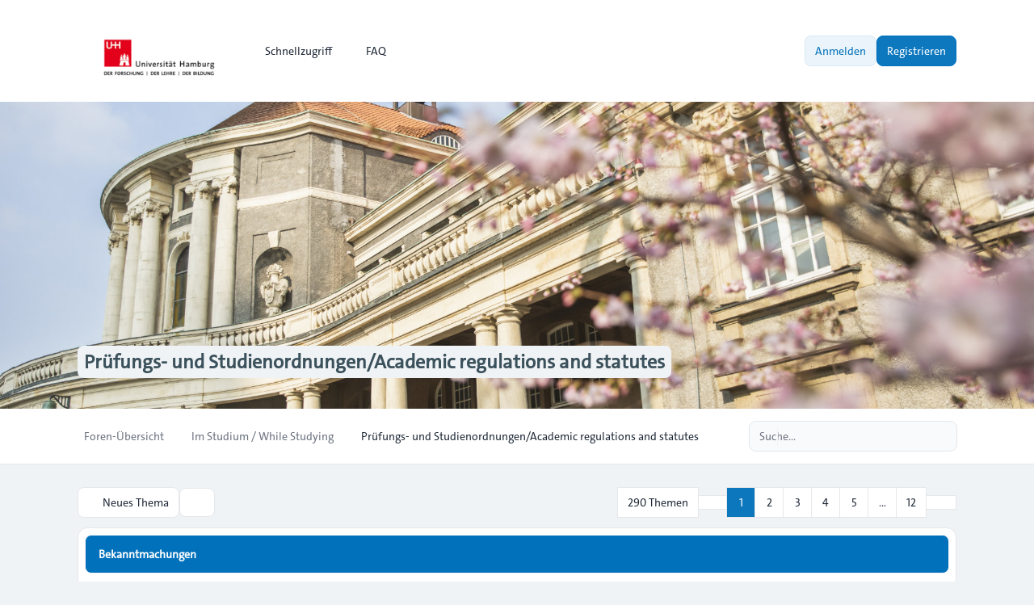

--- FILE ---
content_type: text/html; charset=UTF-8
request_url: https://www.cc-forum.uni-hamburg.de/forum/viewforum.php?f=48&sid=7c166d18de8f2dc72f8ec74cef8bb876
body_size: 14262
content:
<!DOCTYPE html>
<html dir="ltr" lang="de">
  <head>
    <meta charset="utf-8">
    <meta http-equiv="X-UA-Compatible" content="IE=edge">
    <meta name="viewport" content="width=device-width, initial-scale=1">
    
    <title>Prüfungs- und Studienordnungen/Academic regulations and statutes - Campus-Center Forum</title>

          <link rel="alternate" type="application/atom+xml" title="Feed - Campus-Center Forum" href="/forum/app.php/feed?sid=1e8f73b4f295b55c093070f9cbed45d6">                  <link rel="alternate" type="application/atom+xml" title="Feed - Neue Themen" href="/forum/app.php/feed/topics?sid=1e8f73b4f295b55c093070f9cbed45d6">            <link rel="alternate" type="application/atom+xml" title="Feed - Forum - Prüfungs- und Studienordnungen/Academic regulations and statutes" href="/forum/app.php/feed/forum/48?sid=1e8f73b4f295b55c093070f9cbed45d6">                
          <link rel="canonical" href="https://www.cc-forum.uni-hamburg.de/forum/viewforum.php?f=48">
    
    			<link rel="icon" href="./styles/zeina/theme/images/uhh-logo-favicon1.jpg" type="image/x-icon">
    
    <link href="./styles/zeina/theme/assets/css/stylesheet.css" rel="stylesheet" media="screen">

         <link href="./assets/css/font-awesome.min.css?assets_version=62" rel="stylesheet">
        
    
    <link rel="preconnect" href="https://fonts.googleapis.com">
    <link rel="preconnect" href="https://fonts.gstatic.com" crossorigin>
    <link href="https://fonts.googleapis.com/css2?family=Inter:wght@100..900&display=swap" rel="stylesheet">

        
    
    <style>
      html {
        --color-primary: 37, 99, 235;
        --color-text: var(--color-primary);
        --color-secondary: 107, 114, 128;
        --header-image: url("./styles/zeina/theme/images/240304_Fruehling_Esfandiari_0230-2000x1333.jpg") center center / cover no-repeat;
        --panel-bg: rgb(37, 99, 235);
      }
      .header-section .header-image {
        background:  var(--header-image) ;
      }

            .icon, .button .icon, blockquote cite:before, .uncited:before {
        display: inline-block;
        font-family: FontAwesome;
        font-weight: normal;
        font-style: normal;
        font-variant: normal;
        font-size: 14px;
        line-height: 1;
        text-rendering: auto;
        -webkit-font-smoothing: antialiased;
        -moz-osx-font-smoothing: grayscale;
      }
          </style>
  </head>

  <body id="phpbb" class="bg-gray-100 text-gray-800 leading-relaxed relative card-primary ">
        <div class="wrapper flex flex-col min-h-screen">
      <a id="top" class="top-anchor" accesskey="t"></a>

            
            <header>
                <div class="navbar text-sm md:py-4 py-3 bg-white">
  <nav class="max-w-6xl layout-container mx-auto px-4 lg:px-8 md:flex md:items-center md:justify-between md:gap-5">
    <div class="flex items-center justify-between">
  		          			<a href="./index.php?sid=1e8f73b4f295b55c093070f9cbed45d6">
  				<img class="mx-auto logo" style="" src="./styles/zeina/theme/images/up-uhh-logo-248.png" alt="Campus-Center Forum">
  			</a>
  			            <div class="md:hidden flex items-center gap-2">
				
        <button type="button" class="zn-collapse-toggle relative flex overflow-hidden transition-all duration-300 dropdown-item rounded-full gap-2 p-2" data-zn-collapse="#navbar-alignment" aria-controls="navbar-alignment" aria-label="Toggle navigation">					
					<span class="zn-collapse-open:hidden block leading-[0]"><i class="iconify" data-mode="style" data-icon="ph:list-bold" data-width="24" data-height="24" aria-hidden="true"></i></span>
					<span class="zn-collapse-open:block hidden leading-[0]"><i class="iconify" data-mode="style" data-icon="ph:x" data-width="24" data-height="24" aria-hidden="true"></i></span>
        </button>
      </div>
    </div>
    <div id="navbar-alignment" class="zn-collapse hidden max-md:overflow-hidden basis-full grow md:flex justify-between">
      <ul id="nav-main" class="flex flex-wrap max-md:flex-col gap-1 md:mt-0 mt-4 md:items-center" role="menubar">
								<li id="quick-links" class="zn-dropdown relative [--strategy:static] md:[--strategy:absolute] [--adaptive:none]" role="presentation">
					<a href="#" class="zn-dropdown-toggle dropdown-item gap-2 font-medium" role="menuitem">
            <i class="iconify" data-mode="style" data-icon="mdi:menu" data-width="18" data-height="18" aria-hidden="true"></i>
            <span class="max-md:w-full">Schnellzugriff</span>
						<span class="md:hidden leading-[0]"><i class="iconify" data-mode="style" data-icon="ri:arrow-right-s-line" data-width="18" data-height="18" aria-hidden="true"></i></span>
						<span class="max-md:hidden leading-[0]"><i class="iconify" data-mode="style" data-icon="ri:arrow-down-s-line" data-width="18" data-height="18" aria-hidden="true"></i></span>
          </a>
          <div class="zn-dropdown-menu dropdown dropdown-start md:w-48">
						<ul class="dropdown-contents" role="menu">
																						<li class="first:hidden border-t pt-1 mt-1"></li>
																																<li>
									<a class="dropdown-item" href="./search.php?search_id=unanswered&amp;sid=1e8f73b4f295b55c093070f9cbed45d6" role="menuitem">Unbeantwortete Themen</a>
								</li>
								<li>
									<a class="dropdown-item" href="./search.php?search_id=active_topics&amp;sid=1e8f73b4f295b55c093070f9cbed45d6" role="menuitem">Aktive Themen</a>
								</li>
								<li class="border-t pt-1 mt-1"></li>
								<li>
									<a class="dropdown-item" href="./search.php?sid=1e8f73b4f295b55c093070f9cbed45d6" role="menuitem">Suche</a>
								</li>
																					<li class="first:hidden last:hidden border-t pt-1 mt-1"></li>
													</ul>
          </div>
        </li>
												<li role="presentation">
					<a class="dropdown-item font-medium gap-2" href="/forum/app.php/help/faq?sid=1e8f73b4f295b55c093070f9cbed45d6" rel="help" title="Häufig gestellte Fragen" role="menuitem">
            <i class="iconify" data-mode="style" data-icon="fluent:chat-bubbles-question-32-regular" data-width="18" data-height="18" aria-hidden="true"></i>
            FAQ
          </a>
				</li>
												      </ul>
			<div class="navbar-menu-divider md:hidden border-t my-2"></div>
      <ul id="user-menu" class="flex max-md:flex-col gap-1 md:items-center" role="menubar">
				
										<li id="login_dropdown" class="zn-dropdown relative" role="presentation">
						<a class="zn-dropdown-toggle btn-primary-outline relative flex overflow-hidden transition-all duration-300" href="./ucp.php?mode=login&amp;redirect=viewforum.php%3Ff%3D48&amp;sid=1e8f73b4f295b55c093070f9cbed45d6" title="Anmelden" accesskey="x" role="menuitem">
							Anmelden
						</a>
						<div id="quick-login" class="zn-dropdown-menu dropdown dropdown-end md:w-96 max-md:max-w-[85%]">
	<form class="dropdown-contents" method="post" action="./ucp.php?mode=login&amp;sid=1e8f73b4f295b55c093070f9cbed45d6">
		<a class="dropdown-header block text-base font-medium md:p-3 p-2" href="./ucp.php?mode=login&amp;redirect=viewforum.php%3Ff%3D48&amp;sid=1e8f73b4f295b55c093070f9cbed45d6">Anmelden</a>
		<div class="dropdown-content space-y-4 md:p-3 p-2">
			<div>
				<label for="username" class="block text-sm font-medium">Benutzername:</label>
				<input type="text" id="username" name="username" size="10" class="inputbox mt-2" autocomplete="username">
			</div>
			<div>
				<div class="flex items-center justify-between">
					<label for="password" class="block text-sm font-medium">Passwort:</label>
									</div>
				<div class="mt-2 relative">
					<input type="password" id="password" name="password" size="10" autocomplete="current-password" class="inputbox">
					<button type="button" title="Show Password" aria-label="Show Password" data-zn-password="#password" tabindex="-1" class="zn-password-toggle absolute top-0 end-0 px-3 rounded-e-md flex items-center h-full">
						<span class="zn-password-active:block hidden leading-[0]"><i class="iconify text-secondary" data-mode="style" data-icon="ph:eye" data-height="14" data-width="14"></i></span>
						<span class="zn-password-active:hidden leading-[0]"><i class="iconify text-secondary" data-mode="style" data-icon="ph:eye-slash" data-height="14" data-width="14"></i></span>
					</button>
				</div>
			</div>
		</div>
		<div class="dropdown-footer md:p-3 p-2">

						<div class="flex mb-4">
				<input id="autologin" name="autologin" type="checkbox" class="checkbox-primary">
				<label for="autologin" class="text-sm text-secondary ms-3">Angemeldet bleiben</label>
			</div>
						<input type="hidden" name="redirect" value="./viewforum.php?f=48&amp;sid=1e8f73b4f295b55c093070f9cbed45d6" />
<input type="hidden" name="creation_time" value="1768487601" />
<input type="hidden" name="form_token" value="6edfc3dfb678e924925151a9d4d4fcaa1c7e6d29" />

			

			<button type="submit" name="login" class="btn-primary relative flex overflow-hidden transition-all duration-300 flex w-full justify-center" value="Anmelden">Anmelden</button>
			
							<p class="mt-4 text-center text-sm text-secondary">
					Not a member?
					<a href="./ucp.php?mode=register&amp;sid=1e8f73b4f295b55c093070f9cbed45d6" class="font-medium text-color">Registrieren</a>
				</p>
					</div>
	</form>
</div>					</li>
					
										<li role="presentation">
						<a class="btn-primary relative flex overflow-hidden transition-all duration-300" href="./ucp.php?mode=register&amp;sid=1e8f73b4f295b55c093070f9cbed45d6" role="menuitem">
							Registrieren
						</a>
					</li>
					
												</ul>
    </div>
  </nav>
</div>        <div id="page-header" role="banner">
                    <div class="relative header-section overflow-hidden">
            <div class="flex size-full items-center">
              <div class="size-full header-image"></div>
            </div>
            <div class="absolute bottom-[10%] w-full z-[2]">
              <div class="max-w-6xl layout-container mx-auto px-4 lg:px-8 leading-relaxed">
                				<h1 class="text-slate-50 md:text-2xl text-xl"><a href="./viewforum.php?f=48&amp;sid=1e8f73b4f295b55c093070f9cbed45d6">Prüfungs- und Studienordnungen/Academic regulations and statutes</a></h1>
				<!-- NOTE: remove "hidden" class when you want to have the forum description on the forum body -->
			                <p class="absolute left-[-10000px] top-auto w-1 h-1 overflow-hidden"><a href="#start_here">Zum Inhalt</a></p>
              </div>
            </div>
          </div>
                  </div>
        <div class="breadcrumbs-panel border-b border-gray-200 bg-white min-h-16">
	<div class="max-w-6xl layout-container mx-auto p-4 lg:px-8 flex max-md:flex-col-reverse flex-wrap md:items-center md:justify-between gap-2 max-md:py-1">
		<div class="breadcrumbs">
			<div id="breadcrumbs" class="zn-collapse hidden md:flex max-md:overflow-hidden basis-full grow justify-between">
				<ol class="breadcrumb md:flex block flex-wrap items-center text-sm font-medium w-full max-md:mb-2">
										
					
					
										<li itemscope itemtype="https://schema.org/BreadcrumbList" class="breadcrumb-item">
						<span class="md:inline-flex block items-center" itemtype="https://schema.org/ListItem" itemprop="itemListElement" itemscope>
							<a itemprop="item" href="./index.php?sid=1e8f73b4f295b55c093070f9cbed45d6" accesskey="h" data-navbar-reference="index" class="relative flex overflow-hidden transition-all duration-300 dropdown-item md:p-2 p-3 text-secondary">
								<span itemprop="name">Foren-Übersicht</span>
							</a>
														<span class="max-md:hidden flex"><i class="iconify opacity-50" data-mode="style" data-icon="mdi:slash-forward" data-width="18" data-height="18" aria-hidden="true"></i></span>
														<meta itemprop="position" content="1">
						</span>
					</li>

															<li itemscope itemtype="https://schema.org/BreadcrumbList" class="breadcrumb-item">
																		<span class="md:inline-flex block items-center" itemtype="https://schema.org/ListItem" itemprop="itemListElement" itemscope data-forum-id="15">
							<a itemprop="item" href="./viewforum.php?f=15&amp;sid=1e8f73b4f295b55c093070f9cbed45d6" class="relative flex overflow-hidden transition-all duration-300 dropdown-item md:p-2 p-3 text-secondary">
								<span itemprop="name">Im Studium / While Studying</span>
							</a>
															<span class="max-md:hidden flex"><i class="iconify opacity-50" data-mode="style" data-icon="mdi:slash-forward" data-width="18" data-height="18" aria-hidden="true"></i></span>
														<meta itemprop="position" content="2">
						</span>
					</li>
																				<li itemscope itemtype="https://schema.org/BreadcrumbList" class="breadcrumb-item">
																		<span class="md:inline-flex block items-center" itemtype="https://schema.org/ListItem" itemprop="itemListElement" itemscope data-forum-id="48">
							<a itemprop="item" href="./viewforum.php?f=48&amp;sid=1e8f73b4f295b55c093070f9cbed45d6" class="relative flex overflow-hidden transition-all duration-300 dropdown-item md:p-2 p-3 text-current">
								<span itemprop="name">Prüfungs- und Studienordnungen/Academic regulations and statutes</span>
							</a>
														<meta itemprop="position" content="3">
						</span>
					</li>
												      
									</ol>
			</div>
		</div>
		<div class="flex items-center gap-2 max-md:w-full max-md:mt-2">
    	<div class="md:hidden">
				<button type="button" class="zn-collapse-toggle dropdown-item w-full gap-2 relative flex overflow-hidden transition-all duration-300 rounded-full" data-zn-collapse="#breadcrumbs" aria-controls="breadcrumbs">
					<i class="iconify" data-mode="style" data-icon="ri:menu-4-fill" data-width="20" data-height="20" aria-hidden="true"></i>
				</button>
			</div>
      <div class="max-md:w-full">
  			  			  			<div id="search-box" class="search-box search-header" role="search">
  				<form action="./search.php?sid=1e8f73b4f295b55c093070f9cbed45d6" method="get" id="search" class="flex items-center relative">
  					<input name="keywords" id="keywords" type="text" maxlength="128" class="inputbox search md:w-64 w-full shadow-none" size="20" value="" placeholder="Suche…">
  					<div class="absolute ltr:right-1 rtl:left-1 flex items-center">
  						<button class="button button-search relative flex overflow-hidden transition-all duration-300 leading-[0] p-2 text-secondary hover:text-color hover:bg-primary/5 rounded-full" type="submit" title="Suche" aria-label="Suche">
  							<i class="iconify" data-mode="style" data-icon="fluent:search-32-filled" data-width="18" data-height="18" aria-hidden="true"></i>
  						</button>
  						<span class="py-3 border-r"></span>
  						<a href="./search.php?sid=1e8f73b4f295b55c093070f9cbed45d6" class="button button-search-end relative flex overflow-hidden transition-all duration-300 leading-[0] p-2 text-secondary hover:text-color hover:bg-primary/5 rounded-full" title="Erweiterte Suche">
  							<i class="iconify" data-mode="style" data-icon="lucide:settings" data-width="18" data-height="18" aria-hidden="true"></i><span class="sr-only">Erweiterte Suche</span>
  						</a>
  					</div>
  					<input type="hidden" name="sid" value="1e8f73b4f295b55c093070f9cbed45d6" />

  				</form>
  			</div>
  			  			      </div>
		</div>
	</div>
</div>      </header>
            
            <main id="page-body" class="page-body flex-grow w-full bg-gray-100">
        <div class="max-w-6xl layout-container mx-auto p-4 lg:px-8">
          <a id="start_here" class="anchor"></a>
          


<div class="action-bar bar-top flex flex-wrap md:items-center my-3 justify-between gap-1 gap-y-2">
	<div class="flex flex-wrap grow items-center gap-1">
		<div class="flex flex-wrap items-center gap-1">
											<a href="./posting.php?mode=post&amp;f=48&amp;sid=1e8f73b4f295b55c093070f9cbed45d6" class="relative flex overflow-hidden transition-all duration-300 card-sm" title="Neues Thema erstellen">
											<i class="iconify" data-mode="style" data-icon="mingcute:pencil-line" data-width="18" data-height="18" aria-hidden="true"></i> <span class="max-md:hidden">Neues Thema</span>
									</a>
									</div>
				<div id="search-forum" class="search-forum zn-dropdown relative">
			<button id="zn-dropdown-search-forum" type="button" class="zn-dropdown-toggle relative flex overflow-hidden transition-all duration-300 card-sm link" title="Forum durchsuchen…">
				<i class="iconify p-px" data-mode="style" data-icon="fluent:search-32-filled" data-width="18" data-height="18" aria-hidden="true"></i>
				<span class="sr-only">Suche</span>
			</button>
			<div class="zn-dropdown-menu dropdown dropdown-start md:w-56">
				<form method="get" id="forum-search" action="./search.php?sid=1e8f73b4f295b55c093070f9cbed45d6" class="p-2">
					<div class="dropdown-content search-box" role="search">
						<div>
							<label for="search_keywords" class="block text-sm font-medium mb-2">Suche:</label>
							<input class="inputbox search" type="search" name="keywords" id="search_keywords" size="20" placeholder="Forum durchsuchen…">
						</div>
					</div>
					<div class="dropdown-footer mt-2">
						<button class="btn-primary button-search relative flex overflow-hidden transition-all duration-300 w-full justify-center" type="submit" value="Suche">Suche</button>
						<a href="./search.php?fid%5B%5D=48&amp;sid=1e8f73b4f295b55c093070f9cbed45d6" class="btn-primary-outline relative flex overflow-hidden transition-all duration-300 justify-center mt-1">Erweiterte Suche</a>
						<input type="hidden" name="fid[0]" value="48" />
<input type="hidden" name="sid" value="1e8f73b4f295b55c093070f9cbed45d6" />

					</div>
				</form>
			</div>
		</div>
					</div>
	<div class="pagination flex flex-wrap items-center justify-end gap-1">
				<nav class="flex flex-wrap items-center -space-x-px">
		<span class="card-sm justify-center rounded-t-none rounded-b-none first:rounded-s-lg last:rounded-e-lg">290 Themen</span>
	
		<div class="dropdown-page-jump page-jump zn-dropdown relative">
		<button class="zn-dropdown-toggle relative flex overflow-hidden transition-all duration-300 card-sm rounded-t-none rounded-b-none min-w-9" title="Klicken Sie, um auf Seite … zu gehen">
			<span class="leading-[0]"><i class="iconify" data-mode="style" data-icon="ion:arrow-redo-outline" data-width="18" data-height="20" aria-hidden="true"></i></span>
			<span class="sr-only">Seite <strong>1</strong> von <strong>12</strong></span>
		</button>
		<div class="zn-dropdown-menu page-jump-form dropdown dropdown-bottom dropdown-start md:w-56">
			<div class="dropdown-content p-2">
				<label class="block text-sm leading-6">Gehe zu Seite:</label>
				<input type="number" name="page-number" min="1" max="999999" title="Geben Sie die Nummer der Seite an, zu der Sie gehen möchten." class="page-jump-input mt-2 inputbox" data-per-page="25" data-base-url=".&#x2F;viewforum.php&#x3F;f&#x3D;48&amp;amp&#x3B;sid&#x3D;1e8f73b4f295b55c093070f9cbed45d6" data-start-name="start">
			</div>
			<div class="dropdown-footer p-2 pt-1">
				<button class="page-jump-go relative flex overflow-hidden transition-all duration-300 justify-center btn-primary w-full" type="button">Los</button>
			</div>
		</div>
	</div>
	
					<span class="active font-medium card-sm min-w-9 justify-center rounded-t-none rounded-b-none first:rounded-s-lg last:rounded-e-lg text-white bg-primary/95" aria-current="page">1</span>
							<a href="./viewforum.php?f=48&amp;sid=1e8f73b4f295b55c093070f9cbed45d6&amp;start=25" role="button" class="relative flex overflow-hidden transition-all duration-300 card-sm min-w-9 justify-center rounded-t-none rounded-b-none first:rounded-s-lg last:rounded-e-lg hover:text-color hover:bg-primary/[0.08]">2</a>
							<a href="./viewforum.php?f=48&amp;sid=1e8f73b4f295b55c093070f9cbed45d6&amp;start=50" role="button" class="relative flex overflow-hidden transition-all duration-300 card-sm min-w-9 justify-center rounded-t-none rounded-b-none first:rounded-s-lg last:rounded-e-lg hover:text-color hover:bg-primary/[0.08]">3</a>
							<a href="./viewforum.php?f=48&amp;sid=1e8f73b4f295b55c093070f9cbed45d6&amp;start=75" role="button" class="relative flex overflow-hidden transition-all duration-300 card-sm min-w-9 justify-center rounded-t-none rounded-b-none first:rounded-s-lg last:rounded-e-lg hover:text-color hover:bg-primary/[0.08]">4</a>
							<a href="./viewforum.php?f=48&amp;sid=1e8f73b4f295b55c093070f9cbed45d6&amp;start=100" role="button" class="relative flex overflow-hidden transition-all duration-300 card-sm min-w-9 justify-center rounded-t-none rounded-b-none first:rounded-s-lg last:rounded-e-lg hover:text-color hover:bg-primary/[0.08]">5</a>
							<span class="pointer-events-none card-sm min-w-9 justify-center rounded-t-none rounded-b-none first:rounded-s-lg last:rounded-e-lg">…</span>
							<a href="./viewforum.php?f=48&amp;sid=1e8f73b4f295b55c093070f9cbed45d6&amp;start=275" role="button" class="relative flex overflow-hidden transition-all duration-300 card-sm min-w-9 justify-center rounded-t-none rounded-b-none first:rounded-s-lg last:rounded-e-lg hover:text-color hover:bg-primary/[0.08]">12</a>
							<a href="./viewforum.php?f=48&amp;sid=1e8f73b4f295b55c093070f9cbed45d6&amp;start=25" rel="next" role="button" class="relative flex overflow-hidden transition-all duration-300 card-sm w-[38px] justify-center rounded-t-none rounded-b-none first:rounded-s-lg last:rounded-e-lg hover:text-color hover:bg-primary/[0.08]">		
			<span class="leading-[0]"><i class="iconify" data-mode="style" data-icon="ri:arrow-right-s-line" data-width="18" data-height="20"></i><span class="sr-only">Nächste</span></span>
		</a>
			</nav>
			</div>
</div>



	<ul class="topics mt-2 grid md:gap-4 gap-2">
			
						<li class="card">
					<div class="flex items-center justify-between card-title">
						<h2 >Bekanntmachungen</h2>
												<div class="collapse-panel zn-collapse-toggle open leading-[0] py-0.5 px-1 hover:cursor-pointer" id="zn-collapse-button-9265" data-zn-collapse="#zn-topics-collapse-9265">
							<div class="zn-collapse-open:[transform:rotate(180deg)] transition-all duration-300"><i class="iconify" data-mode="style" data-icon="ri:arrow-down-s-line" data-width="18" data-height="18" aria-hidden="true"></i></div>
						</div>
											</div>
					<div id="zn-topics-collapse-9265" class="zn-collapse w-full overflow-hidden" aria-labelledby="zn-topics-collapse-9265">
						<ul class="topiclist forums divide-y md:p-4 md:mt-2 p-2 mt-1">
		
						<li class="pt-4 mt-4 first:pt-0 first:mt-0 topic row">
								<div class="row-item flex max-md:flex-col gap-4 max-md:gap-2 items-center">
					<div class="flex flex-wrap w-full md:justify-between relative gap-y-3 row-title" title="Dieses Thema ist gesperrt. Sie können keine Beiträge editieren oder weitere Antworten erstellen.">
						<div class="flex flex-row grow gap-4">
							<div class="topic-icon mt-0.5 leading-[0] announce_read_locked" >
									<i class="iconify text-current mt-0.1" data-mode="style" data-icon="octicon:feed-repo-16" data-width="24" data-height="24" aria-hidden="true"></i>
							</div>
							<div class="topic-details">
																<div class="flex items-center gap-2 max-md:py-1">
																											
									<h3 class="text-sm font-semibold"><a href="./viewtopic.php?t=9265&amp;sid=1e8f73b4f295b55c093070f9cbed45d6" class="topictitle max-md:py-1">Übersicht der Prüfungs- und Studienordnungen</a></h3>
									
																																												</div>

								      						<div class="md:hidden text-xs text-secondary">
      							Letzter Beitrag von <a href="./memberlist.php?mode=viewprofile&amp;u=49&amp;sid=1e8f73b4f295b55c093070f9cbed45d6" style="color: #696969;" class="username-coloured">Campus-Center - Birte Schelling</a> &raquo; <a href="./viewtopic.php?p=24571&amp;sid=1e8f73b4f295b55c093070f9cbed45d6#p24571" title="Gehe zum letzten Beitrag"><time datetime="2019-05-11T15:59:04+00:00">Sa 11. Mai 2019, 17:59</time></a>
      							      						</div>
							  
								<div class="topic-poster max-md:hidden flex flex-wrap items-center gap-1 text-xs font-medium mt-0.5 text-secondary">
																																				von <a href="./memberlist.php?mode=viewprofile&amp;u=49&amp;sid=1e8f73b4f295b55c093070f9cbed45d6" style="color: #696969;" class="username-coloured">Campus-Center - Birte Schelling</a> &raquo; <time class="text-secondary" datetime="2019-05-11T15:59:04+00:00">Sa 11. Mai 2019, 17:59</time>
																										</div>
                							</div>
						</div>

											</div>

					<div class="flex max-lg:flex-col max-lg:gap-2 max-md:w-full md:border-0 border rounded-lg">
						<div class="lg:flex grid grid-cols-2 md:p-0 p-2 max-md:divide-x divide-gray-200">
							<div class="topics font-medium text-sm max-md:flex items-center gap-2 lg:w-20 justify-center">
								0
								<div class="text-secondary md:text-xs md:mt-0.5">Antworten</div>
							</div>
							<div class="posts font-medium text-sm max-md:flex items-center gap-2 lg:w-20 justify-center">
								78790
								<div class="text-secondary md:text-xs md:mt-0.5">Zugriffe</div>
							</div>
						</div>

						<div class="lastpost text-sm max-lg:pt-2 font-medium max-lg:border-t sm:w-52 w-full max-md:hidden">
							von <a href="./memberlist.php?mode=viewprofile&amp;u=49&amp;sid=1e8f73b4f295b55c093070f9cbed45d6" style="color: #696969;" class="username-coloured">Campus-Center - Birte Schelling</a>															<a class="align-middle" href="./viewtopic.php?p=24571&amp;sid=1e8f73b4f295b55c093070f9cbed45d6#p24571" title="Gehe zum letzten Beitrag" aria-label="Neuester Beitrag">
									<i class="iconify" data-mode="style" data-icon="ph:arrow-square-out-bold" data-height="16" data-width="16" aria-hidden="true"></i>
								</a>
														<time class="text-xs block mt-0.5 text-secondary" datetime="2019-05-11T15:59:04+00:00">Sa 11. Mai 2019, 17:59</time>
						</div>

					</div>
				</div>
							</li>
			
										</ul>
				</div>
			</li>
		
						<li class="card">
					<div class="flex items-center justify-between card-title">
						<h2 >Themen</h2>
												<div class="collapse-panel zn-collapse-toggle open leading-[0] py-0.5 px-1 hover:cursor-pointer" id="zn-collapse-button-27599" data-zn-collapse="#zn-topics-collapse-27599">
							<div class="zn-collapse-open:[transform:rotate(180deg)] transition-all duration-300"><i class="iconify" data-mode="style" data-icon="ri:arrow-down-s-line" data-width="18" data-height="18" aria-hidden="true"></i></div>
						</div>
											</div>
					<div id="zn-topics-collapse-27599" class="zn-collapse w-full overflow-hidden" aria-labelledby="zn-topics-collapse-27599">
						<ul class="topiclist forums divide-y md:p-4 md:mt-2 p-2 mt-1">
		
						<li class="pt-4 mt-4 first:pt-0 first:mt-0 topic row">
								<div class="row-item flex max-md:flex-col gap-4 max-md:gap-2 items-center">
					<div class="flex flex-wrap w-full md:justify-between relative gap-y-3 row-title" title="Keine ungelesenen Beiträge">
						<div class="flex flex-row grow gap-4">
							<div class="topic-icon mt-0.5 leading-[0] topic_read"  style="background-image: url('./images/icons/misc/UHHAntwort.gif'); background-repeat: no-repeat; background-size: 32px; background-position: top 2px center;">
									<i class="iconify text-current mt-0.5" data-mode="style" data-icon="fluent:circle-20-regular" data-width="32" data-height="32" aria-hidden="true"></i>
							</div>
							<div class="topic-details">
																<div class="flex items-center gap-2 max-md:py-1">
																											
									<h3 class="text-sm font-semibold"><a href="./viewtopic.php?t=27599&amp;sid=1e8f73b4f295b55c093070f9cbed45d6" class="topictitle max-md:py-1">Doppelstudium</a></h3>
									
																																												</div>

								      						<div class="md:hidden text-xs text-secondary">
      							Letzter Beitrag von <a href="./memberlist.php?mode=viewprofile&amp;u=2404&amp;sid=1e8f73b4f295b55c093070f9cbed45d6" style="color: #696969;" class="username-coloured">Campus Center - L. Hildebrandt</a> &raquo; <a href="./viewtopic.php?p=69744&amp;sid=1e8f73b4f295b55c093070f9cbed45d6#p69744" title="Gehe zum letzten Beitrag"><time datetime="2025-12-18T12:19:56+00:00">Do 18. Dez 2025, 13:19</time></a>
      							      						</div>
							  
								<div class="topic-poster max-md:hidden flex flex-wrap items-center gap-1 text-xs font-medium mt-0.5 text-secondary">
																																				von <a href="./memberlist.php?mode=viewprofile&amp;u=44135&amp;sid=1e8f73b4f295b55c093070f9cbed45d6" style="color: #000000;" class="username-coloured">Lukasuke</a> &raquo; <time class="text-secondary" datetime="2025-12-18T11:10:10+00:00">Do 18. Dez 2025, 12:10</time>
																										</div>
                							</div>
						</div>

											</div>

					<div class="flex max-lg:flex-col max-lg:gap-2 max-md:w-full md:border-0 border rounded-lg">
						<div class="lg:flex grid grid-cols-2 md:p-0 p-2 max-md:divide-x divide-gray-200">
							<div class="topics font-medium text-sm max-md:flex items-center gap-2 lg:w-20 justify-center">
								1
								<div class="text-secondary md:text-xs md:mt-0.5">Antworten</div>
							</div>
							<div class="posts font-medium text-sm max-md:flex items-center gap-2 lg:w-20 justify-center">
								2159
								<div class="text-secondary md:text-xs md:mt-0.5">Zugriffe</div>
							</div>
						</div>

						<div class="lastpost text-sm max-lg:pt-2 font-medium max-lg:border-t sm:w-52 w-full max-md:hidden">
							von <a href="./memberlist.php?mode=viewprofile&amp;u=2404&amp;sid=1e8f73b4f295b55c093070f9cbed45d6" style="color: #696969;" class="username-coloured">Campus Center - L. Hildebrandt</a>															<a class="align-middle" href="./viewtopic.php?p=69744&amp;sid=1e8f73b4f295b55c093070f9cbed45d6#p69744" title="Gehe zum letzten Beitrag" aria-label="Neuester Beitrag">
									<i class="iconify" data-mode="style" data-icon="ph:arrow-square-out-bold" data-height="16" data-width="16" aria-hidden="true"></i>
								</a>
														<time class="text-xs block mt-0.5 text-secondary" datetime="2025-12-18T12:19:56+00:00">Do 18. Dez 2025, 13:19</time>
						</div>

					</div>
				</div>
							</li>
			
					
		
						<li class="pt-4 mt-4 first:pt-0 first:mt-0 topic row">
								<div class="row-item flex max-md:flex-col gap-4 max-md:gap-2 items-center">
					<div class="flex flex-wrap w-full md:justify-between relative gap-y-3 row-title" title="Keine ungelesenen Beiträge">
						<div class="flex flex-row grow gap-4">
							<div class="topic-icon mt-0.5 leading-[0] topic_read"  style="background-image: url('./images/icons/misc/UHHAntwort.gif'); background-repeat: no-repeat; background-size: 32px; background-position: top 2px center;">
									<i class="iconify text-current mt-0.5" data-mode="style" data-icon="fluent:circle-20-regular" data-width="32" data-height="32" aria-hidden="true"></i>
							</div>
							<div class="topic-details">
																<div class="flex items-center gap-2 max-md:py-1">
																											
									<h3 class="text-sm font-semibold"><a href="./viewtopic.php?t=27536&amp;sid=1e8f73b4f295b55c093070f9cbed45d6" class="topictitle max-md:py-1">Klage gegen Exmatrikulation</a></h3>
									
																																												</div>

								      						<div class="md:hidden text-xs text-secondary">
      							Letzter Beitrag von <a href="./memberlist.php?mode=viewprofile&amp;u=2404&amp;sid=1e8f73b4f295b55c093070f9cbed45d6" style="color: #696969;" class="username-coloured">Campus Center - L. Hildebrandt</a> &raquo; <a href="./viewtopic.php?p=69619&amp;sid=1e8f73b4f295b55c093070f9cbed45d6#p69619" title="Gehe zum letzten Beitrag"><time datetime="2025-11-27T14:03:31+00:00">Do 27. Nov 2025, 15:03</time></a>
      							      						</div>
							  
								<div class="topic-poster max-md:hidden flex flex-wrap items-center gap-1 text-xs font-medium mt-0.5 text-secondary">
																																				von <a href="./memberlist.php?mode=viewprofile&amp;u=43991&amp;sid=1e8f73b4f295b55c093070f9cbed45d6" style="color: #000000;" class="username-coloured">bbb9007</a> &raquo; <time class="text-secondary" datetime="2025-11-26T10:13:42+00:00">Mi 26. Nov 2025, 11:13</time>
																										</div>
                							</div>
						</div>

											</div>

					<div class="flex max-lg:flex-col max-lg:gap-2 max-md:w-full md:border-0 border rounded-lg">
						<div class="lg:flex grid grid-cols-2 md:p-0 p-2 max-md:divide-x divide-gray-200">
							<div class="topics font-medium text-sm max-md:flex items-center gap-2 lg:w-20 justify-center">
								3
								<div class="text-secondary md:text-xs md:mt-0.5">Antworten</div>
							</div>
							<div class="posts font-medium text-sm max-md:flex items-center gap-2 lg:w-20 justify-center">
								1425
								<div class="text-secondary md:text-xs md:mt-0.5">Zugriffe</div>
							</div>
						</div>

						<div class="lastpost text-sm max-lg:pt-2 font-medium max-lg:border-t sm:w-52 w-full max-md:hidden">
							von <a href="./memberlist.php?mode=viewprofile&amp;u=2404&amp;sid=1e8f73b4f295b55c093070f9cbed45d6" style="color: #696969;" class="username-coloured">Campus Center - L. Hildebrandt</a>															<a class="align-middle" href="./viewtopic.php?p=69619&amp;sid=1e8f73b4f295b55c093070f9cbed45d6#p69619" title="Gehe zum letzten Beitrag" aria-label="Neuester Beitrag">
									<i class="iconify" data-mode="style" data-icon="ph:arrow-square-out-bold" data-height="16" data-width="16" aria-hidden="true"></i>
								</a>
														<time class="text-xs block mt-0.5 text-secondary" datetime="2025-11-27T14:03:31+00:00">Do 27. Nov 2025, 15:03</time>
						</div>

					</div>
				</div>
							</li>
			
					
		
						<li class="pt-4 mt-4 first:pt-0 first:mt-0 topic row">
								<div class="row-item flex max-md:flex-col gap-4 max-md:gap-2 items-center">
					<div class="flex flex-wrap w-full md:justify-between relative gap-y-3 row-title" title="Keine ungelesenen Beiträge">
						<div class="flex flex-row grow gap-4">
							<div class="topic-icon mt-0.5 leading-[0] topic_read"  style="background-image: url('./images/icons/misc/UHHAntwort.gif'); background-repeat: no-repeat; background-size: 32px; background-position: top 2px center;">
									<i class="iconify text-current mt-0.5" data-mode="style" data-icon="fluent:circle-20-regular" data-width="32" data-height="32" aria-hidden="true"></i>
							</div>
							<div class="topic-details">
																<div class="flex items-center gap-2 max-md:py-1">
																											
									<h3 class="text-sm font-semibold"><a href="./viewtopic.php?t=27403&amp;sid=1e8f73b4f295b55c093070f9cbed45d6" class="topictitle max-md:py-1">Mitnahme von Fehlversuchen (CAU Kiel - Hamburg)</a></h3>
									
																																												</div>

								      						<div class="md:hidden text-xs text-secondary">
      							Letzter Beitrag von <a href="./memberlist.php?mode=viewprofile&amp;u=2404&amp;sid=1e8f73b4f295b55c093070f9cbed45d6" style="color: #696969;" class="username-coloured">Campus Center - L. Hildebrandt</a> &raquo; <a href="./viewtopic.php?p=69289&amp;sid=1e8f73b4f295b55c093070f9cbed45d6#p69289" title="Gehe zum letzten Beitrag"><time datetime="2025-10-02T07:38:05+00:00">Do 2. Okt 2025, 09:38</time></a>
      							      						</div>
							  
								<div class="topic-poster max-md:hidden flex flex-wrap items-center gap-1 text-xs font-medium mt-0.5 text-secondary">
																																				von <a href="./memberlist.php?mode=viewprofile&amp;u=42502&amp;sid=1e8f73b4f295b55c093070f9cbed45d6" style="color: #000000;" class="username-coloured">AnnaFalke</a> &raquo; <time class="text-secondary" datetime="2025-10-01T11:28:53+00:00">Mi 1. Okt 2025, 13:28</time>
																										</div>
                							</div>
						</div>

											</div>

					<div class="flex max-lg:flex-col max-lg:gap-2 max-md:w-full md:border-0 border rounded-lg">
						<div class="lg:flex grid grid-cols-2 md:p-0 p-2 max-md:divide-x divide-gray-200">
							<div class="topics font-medium text-sm max-md:flex items-center gap-2 lg:w-20 justify-center">
								1
								<div class="text-secondary md:text-xs md:mt-0.5">Antworten</div>
							</div>
							<div class="posts font-medium text-sm max-md:flex items-center gap-2 lg:w-20 justify-center">
								7700
								<div class="text-secondary md:text-xs md:mt-0.5">Zugriffe</div>
							</div>
						</div>

						<div class="lastpost text-sm max-lg:pt-2 font-medium max-lg:border-t sm:w-52 w-full max-md:hidden">
							von <a href="./memberlist.php?mode=viewprofile&amp;u=2404&amp;sid=1e8f73b4f295b55c093070f9cbed45d6" style="color: #696969;" class="username-coloured">Campus Center - L. Hildebrandt</a>															<a class="align-middle" href="./viewtopic.php?p=69289&amp;sid=1e8f73b4f295b55c093070f9cbed45d6#p69289" title="Gehe zum letzten Beitrag" aria-label="Neuester Beitrag">
									<i class="iconify" data-mode="style" data-icon="ph:arrow-square-out-bold" data-height="16" data-width="16" aria-hidden="true"></i>
								</a>
														<time class="text-xs block mt-0.5 text-secondary" datetime="2025-10-02T07:38:05+00:00">Do 2. Okt 2025, 09:38</time>
						</div>

					</div>
				</div>
							</li>
			
					
		
						<li class="pt-4 mt-4 first:pt-0 first:mt-0 topic row">
								<div class="row-item flex max-md:flex-col gap-4 max-md:gap-2 items-center">
					<div class="flex flex-wrap w-full md:justify-between relative gap-y-3 row-title" title="Keine ungelesenen Beiträge">
						<div class="flex flex-row grow gap-4">
							<div class="topic-icon mt-0.5 leading-[0] topic_read"  style="background-image: url('./images/icons/misc/UHHAntwort.gif'); background-repeat: no-repeat; background-size: 32px; background-position: top 2px center;">
									<i class="iconify text-current mt-0.5" data-mode="style" data-icon="fluent:circle-20-regular" data-width="32" data-height="32" aria-hidden="true"></i>
							</div>
							<div class="topic-details">
																<div class="flex items-center gap-2 max-md:py-1">
																											
									<h3 class="text-sm font-semibold"><a href="./viewtopic.php?t=27370&amp;sid=1e8f73b4f295b55c093070f9cbed45d6" class="topictitle max-md:py-1">Exmatrikulation bei nicht Besuchen von Pflichtveranstaltungen</a></h3>
									
																																												</div>

								      						<div class="md:hidden text-xs text-secondary">
      							Letzter Beitrag von <a href="./memberlist.php?mode=viewprofile&amp;u=41013&amp;sid=1e8f73b4f295b55c093070f9cbed45d6" style="color: #696969;" class="username-coloured">Campus Center - AO</a> &raquo; <a href="./viewtopic.php?p=69208&amp;sid=1e8f73b4f295b55c093070f9cbed45d6#p69208" title="Gehe zum letzten Beitrag"><time datetime="2025-09-23T11:24:30+00:00">Di 23. Sep 2025, 13:24</time></a>
      							      						</div>
							  
								<div class="topic-poster max-md:hidden flex flex-wrap items-center gap-1 text-xs font-medium mt-0.5 text-secondary">
																																				von <a href="./memberlist.php?mode=viewprofile&amp;u=43098&amp;sid=1e8f73b4f295b55c093070f9cbed45d6" style="color: #000000;" class="username-coloured">FabiW</a> &raquo; <time class="text-secondary" datetime="2025-09-22T17:44:04+00:00">Mo 22. Sep 2025, 19:44</time>
																										</div>
                							</div>
						</div>

											</div>

					<div class="flex max-lg:flex-col max-lg:gap-2 max-md:w-full md:border-0 border rounded-lg">
						<div class="lg:flex grid grid-cols-2 md:p-0 p-2 max-md:divide-x divide-gray-200">
							<div class="topics font-medium text-sm max-md:flex items-center gap-2 lg:w-20 justify-center">
								1
								<div class="text-secondary md:text-xs md:mt-0.5">Antworten</div>
							</div>
							<div class="posts font-medium text-sm max-md:flex items-center gap-2 lg:w-20 justify-center">
								2216
								<div class="text-secondary md:text-xs md:mt-0.5">Zugriffe</div>
							</div>
						</div>

						<div class="lastpost text-sm max-lg:pt-2 font-medium max-lg:border-t sm:w-52 w-full max-md:hidden">
							von <a href="./memberlist.php?mode=viewprofile&amp;u=41013&amp;sid=1e8f73b4f295b55c093070f9cbed45d6" style="color: #696969;" class="username-coloured">Campus Center - AO</a>															<a class="align-middle" href="./viewtopic.php?p=69208&amp;sid=1e8f73b4f295b55c093070f9cbed45d6#p69208" title="Gehe zum letzten Beitrag" aria-label="Neuester Beitrag">
									<i class="iconify" data-mode="style" data-icon="ph:arrow-square-out-bold" data-height="16" data-width="16" aria-hidden="true"></i>
								</a>
														<time class="text-xs block mt-0.5 text-secondary" datetime="2025-09-23T11:24:30+00:00">Di 23. Sep 2025, 13:24</time>
						</div>

					</div>
				</div>
							</li>
			
					
		
						<li class="pt-4 mt-4 first:pt-0 first:mt-0 topic row">
								<div class="row-item flex max-md:flex-col gap-4 max-md:gap-2 items-center">
					<div class="flex flex-wrap w-full md:justify-between relative gap-y-3 row-title" title="Keine ungelesenen Beiträge">
						<div class="flex flex-row grow gap-4">
							<div class="topic-icon mt-0.5 leading-[0] topic_read"  style="background-image: url('./images/icons/misc/UHHAntwort.gif'); background-repeat: no-repeat; background-size: 32px; background-position: top 2px center;">
									<i class="iconify text-current mt-0.5" data-mode="style" data-icon="fluent:circle-20-regular" data-width="32" data-height="32" aria-hidden="true"></i>
							</div>
							<div class="topic-details">
																<div class="flex items-center gap-2 max-md:py-1">
																											
									<h3 class="text-sm font-semibold"><a href="./viewtopic.php?t=27373&amp;sid=1e8f73b4f295b55c093070f9cbed45d6" class="topictitle max-md:py-1">Übergang Masterabschluss Immatrikulation</a></h3>
									
																																												</div>

								      						<div class="md:hidden text-xs text-secondary">
      							Letzter Beitrag von <a href="./memberlist.php?mode=viewprofile&amp;u=41013&amp;sid=1e8f73b4f295b55c093070f9cbed45d6" style="color: #696969;" class="username-coloured">Campus Center - AO</a> &raquo; <a href="./viewtopic.php?p=69206&amp;sid=1e8f73b4f295b55c093070f9cbed45d6#p69206" title="Gehe zum letzten Beitrag"><time datetime="2025-09-23T11:21:52+00:00">Di 23. Sep 2025, 13:21</time></a>
      							      						</div>
							  
								<div class="topic-poster max-md:hidden flex flex-wrap items-center gap-1 text-xs font-medium mt-0.5 text-secondary">
																																				von <a href="./memberlist.php?mode=viewprofile&amp;u=43606&amp;sid=1e8f73b4f295b55c093070f9cbed45d6" style="color: #000000;" class="username-coloured">jako</a> &raquo; <time class="text-secondary" datetime="2025-09-23T09:03:56+00:00">Di 23. Sep 2025, 11:03</time>
																										</div>
                							</div>
						</div>

											</div>

					<div class="flex max-lg:flex-col max-lg:gap-2 max-md:w-full md:border-0 border rounded-lg">
						<div class="lg:flex grid grid-cols-2 md:p-0 p-2 max-md:divide-x divide-gray-200">
							<div class="topics font-medium text-sm max-md:flex items-center gap-2 lg:w-20 justify-center">
								1
								<div class="text-secondary md:text-xs md:mt-0.5">Antworten</div>
							</div>
							<div class="posts font-medium text-sm max-md:flex items-center gap-2 lg:w-20 justify-center">
								1997
								<div class="text-secondary md:text-xs md:mt-0.5">Zugriffe</div>
							</div>
						</div>

						<div class="lastpost text-sm max-lg:pt-2 font-medium max-lg:border-t sm:w-52 w-full max-md:hidden">
							von <a href="./memberlist.php?mode=viewprofile&amp;u=41013&amp;sid=1e8f73b4f295b55c093070f9cbed45d6" style="color: #696969;" class="username-coloured">Campus Center - AO</a>															<a class="align-middle" href="./viewtopic.php?p=69206&amp;sid=1e8f73b4f295b55c093070f9cbed45d6#p69206" title="Gehe zum letzten Beitrag" aria-label="Neuester Beitrag">
									<i class="iconify" data-mode="style" data-icon="ph:arrow-square-out-bold" data-height="16" data-width="16" aria-hidden="true"></i>
								</a>
														<time class="text-xs block mt-0.5 text-secondary" datetime="2025-09-23T11:21:52+00:00">Di 23. Sep 2025, 13:21</time>
						</div>

					</div>
				</div>
							</li>
			
					
		
						<li class="pt-4 mt-4 first:pt-0 first:mt-0 topic row">
								<div class="row-item flex max-md:flex-col gap-4 max-md:gap-2 items-center">
					<div class="flex flex-wrap w-full md:justify-between relative gap-y-3 row-title" title="Keine ungelesenen Beiträge">
						<div class="flex flex-row grow gap-4">
							<div class="topic-icon mt-0.5 leading-[0] topic_read"  style="background-image: url('./images/icons/misc/UHHAntwort.gif'); background-repeat: no-repeat; background-size: 32px; background-position: top 2px center;">
									<i class="iconify text-current mt-0.5" data-mode="style" data-icon="fluent:circle-20-regular" data-width="32" data-height="32" aria-hidden="true"></i>
							</div>
							<div class="topic-details">
																<div class="flex items-center gap-2 max-md:py-1">
																											
									<h3 class="text-sm font-semibold"><a href="./viewtopic.php?t=27347&amp;sid=1e8f73b4f295b55c093070f9cbed45d6" class="topictitle max-md:py-1">Erhalt Bachelornote nach Exmatrikulation</a></h3>
									
																																												</div>

								      						<div class="md:hidden text-xs text-secondary">
      							Letzter Beitrag von <a href="./memberlist.php?mode=viewprofile&amp;u=41013&amp;sid=1e8f73b4f295b55c093070f9cbed45d6" style="color: #696969;" class="username-coloured">Campus Center - AO</a> &raquo; <a href="./viewtopic.php?p=69144&amp;sid=1e8f73b4f295b55c093070f9cbed45d6#p69144" title="Gehe zum letzten Beitrag"><time datetime="2025-09-15T08:34:33+00:00">Mo 15. Sep 2025, 10:34</time></a>
      							      						</div>
							  
								<div class="topic-poster max-md:hidden flex flex-wrap items-center gap-1 text-xs font-medium mt-0.5 text-secondary">
																																				von <a href="./memberlist.php?mode=viewprofile&amp;u=43546&amp;sid=1e8f73b4f295b55c093070f9cbed45d6" style="color: #000000;" class="username-coloured">bikra</a> &raquo; <time class="text-secondary" datetime="2025-09-12T13:31:39+00:00">Fr 12. Sep 2025, 15:31</time>
																										</div>
                							</div>
						</div>

											</div>

					<div class="flex max-lg:flex-col max-lg:gap-2 max-md:w-full md:border-0 border rounded-lg">
						<div class="lg:flex grid grid-cols-2 md:p-0 p-2 max-md:divide-x divide-gray-200">
							<div class="topics font-medium text-sm max-md:flex items-center gap-2 lg:w-20 justify-center">
								1
								<div class="text-secondary md:text-xs md:mt-0.5">Antworten</div>
							</div>
							<div class="posts font-medium text-sm max-md:flex items-center gap-2 lg:w-20 justify-center">
								4278
								<div class="text-secondary md:text-xs md:mt-0.5">Zugriffe</div>
							</div>
						</div>

						<div class="lastpost text-sm max-lg:pt-2 font-medium max-lg:border-t sm:w-52 w-full max-md:hidden">
							von <a href="./memberlist.php?mode=viewprofile&amp;u=41013&amp;sid=1e8f73b4f295b55c093070f9cbed45d6" style="color: #696969;" class="username-coloured">Campus Center - AO</a>															<a class="align-middle" href="./viewtopic.php?p=69144&amp;sid=1e8f73b4f295b55c093070f9cbed45d6#p69144" title="Gehe zum letzten Beitrag" aria-label="Neuester Beitrag">
									<i class="iconify" data-mode="style" data-icon="ph:arrow-square-out-bold" data-height="16" data-width="16" aria-hidden="true"></i>
								</a>
														<time class="text-xs block mt-0.5 text-secondary" datetime="2025-09-15T08:34:33+00:00">Mo 15. Sep 2025, 10:34</time>
						</div>

					</div>
				</div>
							</li>
			
					
		
						<li class="pt-4 mt-4 first:pt-0 first:mt-0 topic row">
								<div class="row-item flex max-md:flex-col gap-4 max-md:gap-2 items-center">
					<div class="flex flex-wrap w-full md:justify-between relative gap-y-3 row-title" title="Keine ungelesenen Beiträge">
						<div class="flex flex-row grow gap-4">
							<div class="topic-icon mt-0.5 leading-[0] topic_read"  style="background-image: url('./images/icons/misc/UHHAntwort.gif'); background-repeat: no-repeat; background-size: 32px; background-position: top 2px center;">
									<i class="iconify text-current mt-0.5" data-mode="style" data-icon="fluent:circle-20-regular" data-width="32" data-height="32" aria-hidden="true"></i>
							</div>
							<div class="topic-details">
																<div class="flex items-center gap-2 max-md:py-1">
																											
									<h3 class="text-sm font-semibold"><a href="./viewtopic.php?t=27302&amp;sid=1e8f73b4f295b55c093070f9cbed45d6" class="topictitle max-md:py-1">Frage zur Anmeldung von Modulen im Profil- und Pflichtbereich</a></h3>
									
																																												</div>

								      						<div class="md:hidden text-xs text-secondary">
      							Letzter Beitrag von <a href="./memberlist.php?mode=viewprofile&amp;u=99&amp;sid=1e8f73b4f295b55c093070f9cbed45d6" style="color: #696969;" class="username-coloured">Campus-Center - BK</a> &raquo; <a href="./viewtopic.php?p=69068&amp;sid=1e8f73b4f295b55c093070f9cbed45d6#p69068" title="Gehe zum letzten Beitrag"><time datetime="2025-09-03T11:13:40+00:00">Mi 3. Sep 2025, 13:13</time></a>
      							      						</div>
							  
								<div class="topic-poster max-md:hidden flex flex-wrap items-center gap-1 text-xs font-medium mt-0.5 text-secondary">
																																				von <a href="./memberlist.php?mode=viewprofile&amp;u=42051&amp;sid=1e8f73b4f295b55c093070f9cbed45d6" style="color: #000000;" class="username-coloured">Polina Khodorkovskaia</a> &raquo; <time class="text-secondary" datetime="2025-09-03T05:08:46+00:00">Mi 3. Sep 2025, 07:08</time>
																										</div>
                							</div>
						</div>

											</div>

					<div class="flex max-lg:flex-col max-lg:gap-2 max-md:w-full md:border-0 border rounded-lg">
						<div class="lg:flex grid grid-cols-2 md:p-0 p-2 max-md:divide-x divide-gray-200">
							<div class="topics font-medium text-sm max-md:flex items-center gap-2 lg:w-20 justify-center">
								1
								<div class="text-secondary md:text-xs md:mt-0.5">Antworten</div>
							</div>
							<div class="posts font-medium text-sm max-md:flex items-center gap-2 lg:w-20 justify-center">
								3622
								<div class="text-secondary md:text-xs md:mt-0.5">Zugriffe</div>
							</div>
						</div>

						<div class="lastpost text-sm max-lg:pt-2 font-medium max-lg:border-t sm:w-52 w-full max-md:hidden">
							von <a href="./memberlist.php?mode=viewprofile&amp;u=99&amp;sid=1e8f73b4f295b55c093070f9cbed45d6" style="color: #696969;" class="username-coloured">Campus-Center - BK</a>															<a class="align-middle" href="./viewtopic.php?p=69068&amp;sid=1e8f73b4f295b55c093070f9cbed45d6#p69068" title="Gehe zum letzten Beitrag" aria-label="Neuester Beitrag">
									<i class="iconify" data-mode="style" data-icon="ph:arrow-square-out-bold" data-height="16" data-width="16" aria-hidden="true"></i>
								</a>
														<time class="text-xs block mt-0.5 text-secondary" datetime="2025-09-03T11:13:40+00:00">Mi 3. Sep 2025, 13:13</time>
						</div>

					</div>
				</div>
							</li>
			
					
		
						<li class="pt-4 mt-4 first:pt-0 first:mt-0 topic row">
								<div class="row-item flex max-md:flex-col gap-4 max-md:gap-2 items-center">
					<div class="flex flex-wrap w-full md:justify-between relative gap-y-3 row-title" title="Keine ungelesenen Beiträge">
						<div class="flex flex-row grow gap-4">
							<div class="topic-icon mt-0.5 leading-[0] topic_read"  style="background-image: url('./images/icons/misc/UHHAntwort.gif'); background-repeat: no-repeat; background-size: 32px; background-position: top 2px center;">
									<i class="iconify text-current mt-0.5" data-mode="style" data-icon="fluent:circle-20-regular" data-width="32" data-height="32" aria-hidden="true"></i>
							</div>
							<div class="topic-details">
																<div class="flex items-center gap-2 max-md:py-1">
																											
									<h3 class="text-sm font-semibold"><a href="./viewtopic.php?t=27076&amp;sid=1e8f73b4f295b55c093070f9cbed45d6" class="topictitle max-md:py-1">Fristen Leistungsnachweis</a></h3>
									
																																												</div>

								      						<div class="md:hidden text-xs text-secondary">
      							Letzter Beitrag von <a href="./memberlist.php?mode=viewprofile&amp;u=99&amp;sid=1e8f73b4f295b55c093070f9cbed45d6" style="color: #696969;" class="username-coloured">Campus-Center - BK</a> &raquo; <a href="./viewtopic.php?p=68628&amp;sid=1e8f73b4f295b55c093070f9cbed45d6#p68628" title="Gehe zum letzten Beitrag"><time datetime="2025-08-04T11:59:53+00:00">Mo 4. Aug 2025, 13:59</time></a>
      							      						</div>
							  
								<div class="topic-poster max-md:hidden flex flex-wrap items-center gap-1 text-xs font-medium mt-0.5 text-secondary">
																																				von <a href="./memberlist.php?mode=viewprofile&amp;u=43203&amp;sid=1e8f73b4f295b55c093070f9cbed45d6" style="color: #000000;" class="username-coloured">Alex87</a> &raquo; <time class="text-secondary" datetime="2025-08-01T09:08:21+00:00">Fr 1. Aug 2025, 11:08</time>
																										</div>
                							</div>
						</div>

											</div>

					<div class="flex max-lg:flex-col max-lg:gap-2 max-md:w-full md:border-0 border rounded-lg">
						<div class="lg:flex grid grid-cols-2 md:p-0 p-2 max-md:divide-x divide-gray-200">
							<div class="topics font-medium text-sm max-md:flex items-center gap-2 lg:w-20 justify-center">
								1
								<div class="text-secondary md:text-xs md:mt-0.5">Antworten</div>
							</div>
							<div class="posts font-medium text-sm max-md:flex items-center gap-2 lg:w-20 justify-center">
								3597
								<div class="text-secondary md:text-xs md:mt-0.5">Zugriffe</div>
							</div>
						</div>

						<div class="lastpost text-sm max-lg:pt-2 font-medium max-lg:border-t sm:w-52 w-full max-md:hidden">
							von <a href="./memberlist.php?mode=viewprofile&amp;u=99&amp;sid=1e8f73b4f295b55c093070f9cbed45d6" style="color: #696969;" class="username-coloured">Campus-Center - BK</a>															<a class="align-middle" href="./viewtopic.php?p=68628&amp;sid=1e8f73b4f295b55c093070f9cbed45d6#p68628" title="Gehe zum letzten Beitrag" aria-label="Neuester Beitrag">
									<i class="iconify" data-mode="style" data-icon="ph:arrow-square-out-bold" data-height="16" data-width="16" aria-hidden="true"></i>
								</a>
														<time class="text-xs block mt-0.5 text-secondary" datetime="2025-08-04T11:59:53+00:00">Mo 4. Aug 2025, 13:59</time>
						</div>

					</div>
				</div>
							</li>
			
					
		
						<li class="pt-4 mt-4 first:pt-0 first:mt-0 topic row">
								<div class="row-item flex max-md:flex-col gap-4 max-md:gap-2 items-center">
					<div class="flex flex-wrap w-full md:justify-between relative gap-y-3 row-title" title="Keine ungelesenen Beiträge">
						<div class="flex flex-row grow gap-4">
							<div class="topic-icon mt-0.5 leading-[0] topic_read"  style="background-image: url('./images/icons/misc/UHHAntwort.gif'); background-repeat: no-repeat; background-size: 32px; background-position: top 2px center;">
									<i class="iconify text-current mt-0.5" data-mode="style" data-icon="fluent:circle-20-regular" data-width="32" data-height="32" aria-hidden="true"></i>
							</div>
							<div class="topic-details">
																<div class="flex items-center gap-2 max-md:py-1">
																											
									<h3 class="text-sm font-semibold"><a href="./viewtopic.php?t=27040&amp;sid=1e8f73b4f295b55c093070f9cbed45d6" class="topictitle max-md:py-1">Exmatrikulation - offene Prüfungsleistung</a></h3>
									
																																												</div>

								      						<div class="md:hidden text-xs text-secondary">
      							Letzter Beitrag von <a href="./memberlist.php?mode=viewprofile&amp;u=2404&amp;sid=1e8f73b4f295b55c093070f9cbed45d6" style="color: #696969;" class="username-coloured">Campus Center - L. Hildebrandt</a> &raquo; <a href="./viewtopic.php?p=68496&amp;sid=1e8f73b4f295b55c093070f9cbed45d6#p68496" title="Gehe zum letzten Beitrag"><time datetime="2025-07-28T14:09:58+00:00">Mo 28. Jul 2025, 16:09</time></a>
      							      						</div>
							  
								<div class="topic-poster max-md:hidden flex flex-wrap items-center gap-1 text-xs font-medium mt-0.5 text-secondary">
																																				von <a href="./memberlist.php?mode=viewprofile&amp;u=43138&amp;sid=1e8f73b4f295b55c093070f9cbed45d6" style="color: #000000;" class="username-coloured">LisaJac</a> &raquo; <time class="text-secondary" datetime="2025-07-28T10:09:30+00:00">Mo 28. Jul 2025, 12:09</time>
																										</div>
                							</div>
						</div>

											</div>

					<div class="flex max-lg:flex-col max-lg:gap-2 max-md:w-full md:border-0 border rounded-lg">
						<div class="lg:flex grid grid-cols-2 md:p-0 p-2 max-md:divide-x divide-gray-200">
							<div class="topics font-medium text-sm max-md:flex items-center gap-2 lg:w-20 justify-center">
								1
								<div class="text-secondary md:text-xs md:mt-0.5">Antworten</div>
							</div>
							<div class="posts font-medium text-sm max-md:flex items-center gap-2 lg:w-20 justify-center">
								3262
								<div class="text-secondary md:text-xs md:mt-0.5">Zugriffe</div>
							</div>
						</div>

						<div class="lastpost text-sm max-lg:pt-2 font-medium max-lg:border-t sm:w-52 w-full max-md:hidden">
							von <a href="./memberlist.php?mode=viewprofile&amp;u=2404&amp;sid=1e8f73b4f295b55c093070f9cbed45d6" style="color: #696969;" class="username-coloured">Campus Center - L. Hildebrandt</a>															<a class="align-middle" href="./viewtopic.php?p=68496&amp;sid=1e8f73b4f295b55c093070f9cbed45d6#p68496" title="Gehe zum letzten Beitrag" aria-label="Neuester Beitrag">
									<i class="iconify" data-mode="style" data-icon="ph:arrow-square-out-bold" data-height="16" data-width="16" aria-hidden="true"></i>
								</a>
														<time class="text-xs block mt-0.5 text-secondary" datetime="2025-07-28T14:09:58+00:00">Mo 28. Jul 2025, 16:09</time>
						</div>

					</div>
				</div>
							</li>
			
					
		
						<li class="pt-4 mt-4 first:pt-0 first:mt-0 topic row">
								<div class="row-item flex max-md:flex-col gap-4 max-md:gap-2 items-center">
					<div class="flex flex-wrap w-full md:justify-between relative gap-y-3 row-title" title="Keine ungelesenen Beiträge">
						<div class="flex flex-row grow gap-4">
							<div class="topic-icon mt-0.5 leading-[0] topic_read"  style="background-image: url('./images/icons/misc/UHHAntwort.gif'); background-repeat: no-repeat; background-size: 32px; background-position: top 2px center;">
									<i class="iconify text-current mt-0.5" data-mode="style" data-icon="fluent:circle-20-regular" data-width="32" data-height="32" aria-hidden="true"></i>
							</div>
							<div class="topic-details">
																<div class="flex items-center gap-2 max-md:py-1">
																											
									<h3 class="text-sm font-semibold"><a href="./viewtopic.php?t=26327&amp;sid=1e8f73b4f295b55c093070f9cbed45d6" class="topictitle max-md:py-1">Berechnung der Fachnote M. Ed Lehramt Sek 1&amp;2 - Gewichtung der Kernpraktika</a></h3>
									
																																												</div>

								      						<div class="md:hidden text-xs text-secondary">
      							Letzter Beitrag von <a href="./memberlist.php?mode=viewprofile&amp;u=16162&amp;sid=1e8f73b4f295b55c093070f9cbed45d6" style="color: #696969;" class="username-coloured">Campus-Center - Thomas Walter</a> &raquo; <a href="./viewtopic.php?p=67258&amp;sid=1e8f73b4f295b55c093070f9cbed45d6#p67258" title="Gehe zum letzten Beitrag"><time datetime="2025-05-26T11:19:28+00:00">Mo 26. Mai 2025, 13:19</time></a>
      							      						</div>
							  
								<div class="topic-poster max-md:hidden flex flex-wrap items-center gap-1 text-xs font-medium mt-0.5 text-secondary">
																																				von <a href="./memberlist.php?mode=viewprofile&amp;u=23715&amp;sid=1e8f73b4f295b55c093070f9cbed45d6" style="color: #000000;" class="username-coloured">Sophie Streicher</a> &raquo; <time class="text-secondary" datetime="2025-05-22T15:03:29+00:00">Do 22. Mai 2025, 17:03</time>
																										</div>
                							</div>
						</div>

											</div>

					<div class="flex max-lg:flex-col max-lg:gap-2 max-md:w-full md:border-0 border rounded-lg">
						<div class="lg:flex grid grid-cols-2 md:p-0 p-2 max-md:divide-x divide-gray-200">
							<div class="topics font-medium text-sm max-md:flex items-center gap-2 lg:w-20 justify-center">
								1
								<div class="text-secondary md:text-xs md:mt-0.5">Antworten</div>
							</div>
							<div class="posts font-medium text-sm max-md:flex items-center gap-2 lg:w-20 justify-center">
								4579
								<div class="text-secondary md:text-xs md:mt-0.5">Zugriffe</div>
							</div>
						</div>

						<div class="lastpost text-sm max-lg:pt-2 font-medium max-lg:border-t sm:w-52 w-full max-md:hidden">
							von <a href="./memberlist.php?mode=viewprofile&amp;u=16162&amp;sid=1e8f73b4f295b55c093070f9cbed45d6" style="color: #696969;" class="username-coloured">Campus-Center - Thomas Walter</a>															<a class="align-middle" href="./viewtopic.php?p=67258&amp;sid=1e8f73b4f295b55c093070f9cbed45d6#p67258" title="Gehe zum letzten Beitrag" aria-label="Neuester Beitrag">
									<i class="iconify" data-mode="style" data-icon="ph:arrow-square-out-bold" data-height="16" data-width="16" aria-hidden="true"></i>
								</a>
														<time class="text-xs block mt-0.5 text-secondary" datetime="2025-05-26T11:19:28+00:00">Mo 26. Mai 2025, 13:19</time>
						</div>

					</div>
				</div>
							</li>
			
					
		
						<li class="pt-4 mt-4 first:pt-0 first:mt-0 topic row">
								<div class="row-item flex max-md:flex-col gap-4 max-md:gap-2 items-center">
					<div class="flex flex-wrap w-full md:justify-between relative gap-y-3 row-title" title="Keine ungelesenen Beiträge">
						<div class="flex flex-row grow gap-4">
							<div class="topic-icon mt-0.5 leading-[0] topic_read"  style="background-image: url('./images/icons/misc/UHHAntwort.gif'); background-repeat: no-repeat; background-size: 32px; background-position: top 2px center;">
									<i class="iconify text-current mt-0.5" data-mode="style" data-icon="fluent:circle-20-regular" data-width="32" data-height="32" aria-hidden="true"></i>
							</div>
							<div class="topic-details">
																<div class="flex items-center gap-2 max-md:py-1">
																											
									<h3 class="text-sm font-semibold"><a href="./viewtopic.php?t=26272&amp;sid=1e8f73b4f295b55c093070f9cbed45d6" class="topictitle max-md:py-1">Anfrage: Gibt es ein vorgefertigtes Internship Agreement der Uni Hamburg für Forschungsaufenthalte im Ausland?</a></h3>
									
																																												</div>

								      						<div class="md:hidden text-xs text-secondary">
      							Letzter Beitrag von <a href="./memberlist.php?mode=viewprofile&amp;u=41013&amp;sid=1e8f73b4f295b55c093070f9cbed45d6" style="color: #696969;" class="username-coloured">Campus Center - AO</a> &raquo; <a href="./viewtopic.php?p=67129&amp;sid=1e8f73b4f295b55c093070f9cbed45d6#p67129" title="Gehe zum letzten Beitrag"><time datetime="2025-05-16T10:06:25+00:00">Fr 16. Mai 2025, 12:06</time></a>
      							      						</div>
							  
								<div class="topic-poster max-md:hidden flex flex-wrap items-center gap-1 text-xs font-medium mt-0.5 text-secondary">
																																				von <a href="./memberlist.php?mode=viewprofile&amp;u=42187&amp;sid=1e8f73b4f295b55c093070f9cbed45d6" style="color: #000000;" class="username-coloured">Niko R.</a> &raquo; <time class="text-secondary" datetime="2025-05-14T14:31:16+00:00">Mi 14. Mai 2025, 16:31</time>
																										</div>
                							</div>
						</div>

											</div>

					<div class="flex max-lg:flex-col max-lg:gap-2 max-md:w-full md:border-0 border rounded-lg">
						<div class="lg:flex grid grid-cols-2 md:p-0 p-2 max-md:divide-x divide-gray-200">
							<div class="topics font-medium text-sm max-md:flex items-center gap-2 lg:w-20 justify-center">
								1
								<div class="text-secondary md:text-xs md:mt-0.5">Antworten</div>
							</div>
							<div class="posts font-medium text-sm max-md:flex items-center gap-2 lg:w-20 justify-center">
								3320
								<div class="text-secondary md:text-xs md:mt-0.5">Zugriffe</div>
							</div>
						</div>

						<div class="lastpost text-sm max-lg:pt-2 font-medium max-lg:border-t sm:w-52 w-full max-md:hidden">
							von <a href="./memberlist.php?mode=viewprofile&amp;u=41013&amp;sid=1e8f73b4f295b55c093070f9cbed45d6" style="color: #696969;" class="username-coloured">Campus Center - AO</a>															<a class="align-middle" href="./viewtopic.php?p=67129&amp;sid=1e8f73b4f295b55c093070f9cbed45d6#p67129" title="Gehe zum letzten Beitrag" aria-label="Neuester Beitrag">
									<i class="iconify" data-mode="style" data-icon="ph:arrow-square-out-bold" data-height="16" data-width="16" aria-hidden="true"></i>
								</a>
														<time class="text-xs block mt-0.5 text-secondary" datetime="2025-05-16T10:06:25+00:00">Fr 16. Mai 2025, 12:06</time>
						</div>

					</div>
				</div>
							</li>
			
					
		
						<li class="pt-4 mt-4 first:pt-0 first:mt-0 topic row">
								<div class="row-item flex max-md:flex-col gap-4 max-md:gap-2 items-center">
					<div class="flex flex-wrap w-full md:justify-between relative gap-y-3 row-title" title="Keine ungelesenen Beiträge">
						<div class="flex flex-row grow gap-4">
							<div class="topic-icon mt-0.5 leading-[0] topic_read"  style="background-image: url('./images/icons/misc/UHHAntwort.gif'); background-repeat: no-repeat; background-size: 32px; background-position: top 2px center;">
									<i class="iconify text-current mt-0.5" data-mode="style" data-icon="fluent:circle-20-regular" data-width="32" data-height="32" aria-hidden="true"></i>
							</div>
							<div class="topic-details">
																<div class="flex items-center gap-2 max-md:py-1">
																											
									<h3 class="text-sm font-semibold"><a href="./viewtopic.php?t=25418&amp;sid=1e8f73b4f295b55c093070f9cbed45d6" class="topictitle max-md:py-1">Masterarbeit und Auslandsaufenthalt</a></h3>
									
																																												</div>

								      						<div class="md:hidden text-xs text-secondary">
      							Letzter Beitrag von <a href="./memberlist.php?mode=viewprofile&amp;u=19522&amp;sid=1e8f73b4f295b55c093070f9cbed45d6" style="color: #696969;" class="username-coloured">Campus-Center-Sandra-Hoffmann</a> &raquo; <a href="./viewtopic.php?p=64784&amp;sid=1e8f73b4f295b55c093070f9cbed45d6#p64784" title="Gehe zum letzten Beitrag"><time datetime="2025-04-14T10:26:02+00:00">Mo 14. Apr 2025, 12:26</time></a>
      							      						</div>
							  
								<div class="topic-poster max-md:hidden flex flex-wrap items-center gap-1 text-xs font-medium mt-0.5 text-secondary">
																																				von <a href="./memberlist.php?mode=viewprofile&amp;u=40787&amp;sid=1e8f73b4f295b55c093070f9cbed45d6" style="color: #000000;" class="username-coloured">mrw93</a> &raquo; <time class="text-secondary" datetime="2025-04-10T10:28:45+00:00">Do 10. Apr 2025, 12:28</time>
																										</div>
                							</div>
						</div>

											</div>

					<div class="flex max-lg:flex-col max-lg:gap-2 max-md:w-full md:border-0 border rounded-lg">
						<div class="lg:flex grid grid-cols-2 md:p-0 p-2 max-md:divide-x divide-gray-200">
							<div class="topics font-medium text-sm max-md:flex items-center gap-2 lg:w-20 justify-center">
								1
								<div class="text-secondary md:text-xs md:mt-0.5">Antworten</div>
							</div>
							<div class="posts font-medium text-sm max-md:flex items-center gap-2 lg:w-20 justify-center">
								5480
								<div class="text-secondary md:text-xs md:mt-0.5">Zugriffe</div>
							</div>
						</div>

						<div class="lastpost text-sm max-lg:pt-2 font-medium max-lg:border-t sm:w-52 w-full max-md:hidden">
							von <a href="./memberlist.php?mode=viewprofile&amp;u=19522&amp;sid=1e8f73b4f295b55c093070f9cbed45d6" style="color: #696969;" class="username-coloured">Campus-Center-Sandra-Hoffmann</a>															<a class="align-middle" href="./viewtopic.php?p=64784&amp;sid=1e8f73b4f295b55c093070f9cbed45d6#p64784" title="Gehe zum letzten Beitrag" aria-label="Neuester Beitrag">
									<i class="iconify" data-mode="style" data-icon="ph:arrow-square-out-bold" data-height="16" data-width="16" aria-hidden="true"></i>
								</a>
														<time class="text-xs block mt-0.5 text-secondary" datetime="2025-04-14T10:26:02+00:00">Mo 14. Apr 2025, 12:26</time>
						</div>

					</div>
				</div>
							</li>
			
					
		
						<li class="pt-4 mt-4 first:pt-0 first:mt-0 topic row">
								<div class="row-item flex max-md:flex-col gap-4 max-md:gap-2 items-center">
					<div class="flex flex-wrap w-full md:justify-between relative gap-y-3 row-title" title="Keine ungelesenen Beiträge">
						<div class="flex flex-row grow gap-4">
							<div class="topic-icon mt-0.5 leading-[0] topic_read"  style="background-image: url('./images/icons/misc/UHHAntwort.gif'); background-repeat: no-repeat; background-size: 32px; background-position: top 2px center;">
									<i class="iconify text-current mt-0.5" data-mode="style" data-icon="fluent:circle-20-regular" data-width="32" data-height="32" aria-hidden="true"></i>
							</div>
							<div class="topic-details">
																<div class="flex items-center gap-2 max-md:py-1">
																											
									<h3 class="text-sm font-semibold"><a href="./viewtopic.php?t=25416&amp;sid=1e8f73b4f295b55c093070f9cbed45d6" class="topictitle max-md:py-1">Fehlende Rückmeldung zum SoSe 2025 nach dem Studienabschluss</a></h3>
									
																																												</div>

								      						<div class="md:hidden text-xs text-secondary">
      							Letzter Beitrag von <a href="./memberlist.php?mode=viewprofile&amp;u=99&amp;sid=1e8f73b4f295b55c093070f9cbed45d6" style="color: #696969;" class="username-coloured">Campus-Center - BK</a> &raquo; <a href="./viewtopic.php?p=64763&amp;sid=1e8f73b4f295b55c093070f9cbed45d6#p64763" title="Gehe zum letzten Beitrag"><time datetime="2025-04-08T08:35:22+00:00">Di 8. Apr 2025, 10:35</time></a>
      							      						</div>
							  
								<div class="topic-poster max-md:hidden flex flex-wrap items-center gap-1 text-xs font-medium mt-0.5 text-secondary">
																																				von <a href="./memberlist.php?mode=viewprofile&amp;u=41904&amp;sid=1e8f73b4f295b55c093070f9cbed45d6" style="color: #000000;" class="username-coloured">oant33175</a> &raquo; <time class="text-secondary" datetime="2025-04-07T16:07:27+00:00">Mo 7. Apr 2025, 18:07</time>
																										</div>
                							</div>
						</div>

											</div>

					<div class="flex max-lg:flex-col max-lg:gap-2 max-md:w-full md:border-0 border rounded-lg">
						<div class="lg:flex grid grid-cols-2 md:p-0 p-2 max-md:divide-x divide-gray-200">
							<div class="topics font-medium text-sm max-md:flex items-center gap-2 lg:w-20 justify-center">
								1
								<div class="text-secondary md:text-xs md:mt-0.5">Antworten</div>
							</div>
							<div class="posts font-medium text-sm max-md:flex items-center gap-2 lg:w-20 justify-center">
								4014
								<div class="text-secondary md:text-xs md:mt-0.5">Zugriffe</div>
							</div>
						</div>

						<div class="lastpost text-sm max-lg:pt-2 font-medium max-lg:border-t sm:w-52 w-full max-md:hidden">
							von <a href="./memberlist.php?mode=viewprofile&amp;u=99&amp;sid=1e8f73b4f295b55c093070f9cbed45d6" style="color: #696969;" class="username-coloured">Campus-Center - BK</a>															<a class="align-middle" href="./viewtopic.php?p=64763&amp;sid=1e8f73b4f295b55c093070f9cbed45d6#p64763" title="Gehe zum letzten Beitrag" aria-label="Neuester Beitrag">
									<i class="iconify" data-mode="style" data-icon="ph:arrow-square-out-bold" data-height="16" data-width="16" aria-hidden="true"></i>
								</a>
														<time class="text-xs block mt-0.5 text-secondary" datetime="2025-04-08T08:35:22+00:00">Di 8. Apr 2025, 10:35</time>
						</div>

					</div>
				</div>
							</li>
			
					
		
						<li class="pt-4 mt-4 first:pt-0 first:mt-0 topic row">
								<div class="row-item flex max-md:flex-col gap-4 max-md:gap-2 items-center">
					<div class="flex flex-wrap w-full md:justify-between relative gap-y-3 row-title" title="Keine ungelesenen Beiträge">
						<div class="flex flex-row grow gap-4">
							<div class="topic-icon mt-0.5 leading-[0] topic_read"  style="background-image: url('./images/icons/misc/UHHAntwort.gif'); background-repeat: no-repeat; background-size: 32px; background-position: top 2px center;">
									<i class="iconify text-current mt-0.5" data-mode="style" data-icon="fluent:circle-20-regular" data-width="32" data-height="32" aria-hidden="true"></i>
							</div>
							<div class="topic-details">
																<div class="flex items-center gap-2 max-md:py-1">
																											
									<h3 class="text-sm font-semibold"><a href="./viewtopic.php?t=25323&amp;sid=1e8f73b4f295b55c093070f9cbed45d6" class="topictitle max-md:py-1">Bachelorarbeit Abgabe im nächsten Semester - Exmatrikulation</a></h3>
									
																																												</div>

								      						<div class="md:hidden text-xs text-secondary">
      							Letzter Beitrag von <a href="./memberlist.php?mode=viewprofile&amp;u=40573&amp;sid=1e8f73b4f295b55c093070f9cbed45d6" style="color: #000000;" class="username-coloured">aliemansoor</a> &raquo; <a href="./viewtopic.php?p=64651&amp;sid=1e8f73b4f295b55c093070f9cbed45d6#p64651" title="Gehe zum letzten Beitrag"><time datetime="2025-03-26T22:30:18+00:00">Mi 26. Mär 2025, 23:30</time></a>
      							      						</div>
							  
								<div class="topic-poster max-md:hidden flex flex-wrap items-center gap-1 text-xs font-medium mt-0.5 text-secondary">
																																				von <a href="./memberlist.php?mode=viewprofile&amp;u=23121&amp;sid=1e8f73b4f295b55c093070f9cbed45d6" style="color: #000000;" class="username-coloured">BAZ2919</a> &raquo; <time class="text-secondary" datetime="2025-03-19T18:47:16+00:00">Mi 19. Mär 2025, 19:47</time>
																										</div>
                							</div>
						</div>

											</div>

					<div class="flex max-lg:flex-col max-lg:gap-2 max-md:w-full md:border-0 border rounded-lg">
						<div class="lg:flex grid grid-cols-2 md:p-0 p-2 max-md:divide-x divide-gray-200">
							<div class="topics font-medium text-sm max-md:flex items-center gap-2 lg:w-20 justify-center">
								2
								<div class="text-secondary md:text-xs md:mt-0.5">Antworten</div>
							</div>
							<div class="posts font-medium text-sm max-md:flex items-center gap-2 lg:w-20 justify-center">
								13327
								<div class="text-secondary md:text-xs md:mt-0.5">Zugriffe</div>
							</div>
						</div>

						<div class="lastpost text-sm max-lg:pt-2 font-medium max-lg:border-t sm:w-52 w-full max-md:hidden">
							von <a href="./memberlist.php?mode=viewprofile&amp;u=40573&amp;sid=1e8f73b4f295b55c093070f9cbed45d6" style="color: #000000;" class="username-coloured">aliemansoor</a>															<a class="align-middle" href="./viewtopic.php?p=64651&amp;sid=1e8f73b4f295b55c093070f9cbed45d6#p64651" title="Gehe zum letzten Beitrag" aria-label="Neuester Beitrag">
									<i class="iconify" data-mode="style" data-icon="ph:arrow-square-out-bold" data-height="16" data-width="16" aria-hidden="true"></i>
								</a>
														<time class="text-xs block mt-0.5 text-secondary" datetime="2025-03-26T22:30:18+00:00">Mi 26. Mär 2025, 23:30</time>
						</div>

					</div>
				</div>
							</li>
			
					
		
						<li class="pt-4 mt-4 first:pt-0 first:mt-0 topic row">
								<div class="row-item flex max-md:flex-col gap-4 max-md:gap-2 items-center">
					<div class="flex flex-wrap w-full md:justify-between relative gap-y-3 row-title" title="Keine ungelesenen Beiträge">
						<div class="flex flex-row grow gap-4">
							<div class="topic-icon mt-0.5 leading-[0] topic_read"  style="background-image: url('./images/icons/misc/UHHAntwort.gif'); background-repeat: no-repeat; background-size: 32px; background-position: top 2px center;">
									<i class="iconify text-current mt-0.5" data-mode="style" data-icon="fluent:circle-20-regular" data-width="32" data-height="32" aria-hidden="true"></i>
							</div>
							<div class="topic-details">
																<div class="flex items-center gap-2 max-md:py-1">
																											
									<h3 class="text-sm font-semibold"><a href="./viewtopic.php?t=25282&amp;sid=1e8f73b4f295b55c093070f9cbed45d6" class="topictitle max-md:py-1">Exmatrikulation vor Beendigung der Bachelorarbeit</a></h3>
									
																																												</div>

								      						<div class="md:hidden text-xs text-secondary">
      							Letzter Beitrag von <a href="./memberlist.php?mode=viewprofile&amp;u=99&amp;sid=1e8f73b4f295b55c093070f9cbed45d6" style="color: #696969;" class="username-coloured">Campus-Center - BK</a> &raquo; <a href="./viewtopic.php?p=64477&amp;sid=1e8f73b4f295b55c093070f9cbed45d6#p64477" title="Gehe zum letzten Beitrag"><time datetime="2025-03-11T11:51:37+00:00">Di 11. Mär 2025, 12:51</time></a>
      							      						</div>
							  
								<div class="topic-poster max-md:hidden flex flex-wrap items-center gap-1 text-xs font-medium mt-0.5 text-secondary">
																																				von <a href="./memberlist.php?mode=viewprofile&amp;u=41689&amp;sid=1e8f73b4f295b55c093070f9cbed45d6" style="color: #000000;" class="username-coloured">Bbc1707</a> &raquo; <time class="text-secondary" datetime="2025-03-06T17:03:22+00:00">Do 6. Mär 2025, 18:03</time>
																										</div>
                							</div>
						</div>

											</div>

					<div class="flex max-lg:flex-col max-lg:gap-2 max-md:w-full md:border-0 border rounded-lg">
						<div class="lg:flex grid grid-cols-2 md:p-0 p-2 max-md:divide-x divide-gray-200">
							<div class="topics font-medium text-sm max-md:flex items-center gap-2 lg:w-20 justify-center">
								1
								<div class="text-secondary md:text-xs md:mt-0.5">Antworten</div>
							</div>
							<div class="posts font-medium text-sm max-md:flex items-center gap-2 lg:w-20 justify-center">
								13891
								<div class="text-secondary md:text-xs md:mt-0.5">Zugriffe</div>
							</div>
						</div>

						<div class="lastpost text-sm max-lg:pt-2 font-medium max-lg:border-t sm:w-52 w-full max-md:hidden">
							von <a href="./memberlist.php?mode=viewprofile&amp;u=99&amp;sid=1e8f73b4f295b55c093070f9cbed45d6" style="color: #696969;" class="username-coloured">Campus-Center - BK</a>															<a class="align-middle" href="./viewtopic.php?p=64477&amp;sid=1e8f73b4f295b55c093070f9cbed45d6#p64477" title="Gehe zum letzten Beitrag" aria-label="Neuester Beitrag">
									<i class="iconify" data-mode="style" data-icon="ph:arrow-square-out-bold" data-height="16" data-width="16" aria-hidden="true"></i>
								</a>
														<time class="text-xs block mt-0.5 text-secondary" datetime="2025-03-11T11:51:37+00:00">Di 11. Mär 2025, 12:51</time>
						</div>

					</div>
				</div>
							</li>
			
					
		
						<li class="pt-4 mt-4 first:pt-0 first:mt-0 topic row">
								<div class="row-item flex max-md:flex-col gap-4 max-md:gap-2 items-center">
					<div class="flex flex-wrap w-full md:justify-between relative gap-y-3 row-title" title="Keine ungelesenen Beiträge">
						<div class="flex flex-row grow gap-4">
							<div class="topic-icon mt-0.5 leading-[0] topic_read"  style="background-image: url('./images/icons/misc/UHHAntwort.gif'); background-repeat: no-repeat; background-size: 32px; background-position: top 2px center;">
									<i class="iconify text-current mt-0.5" data-mode="style" data-icon="fluent:circle-20-regular" data-width="32" data-height="32" aria-hidden="true"></i>
							</div>
							<div class="topic-details">
																<div class="flex items-center gap-2 max-md:py-1">
																											
									<h3 class="text-sm font-semibold"><a href="./viewtopic.php?t=25206&amp;sid=1e8f73b4f295b55c093070f9cbed45d6" class="topictitle max-md:py-1">erneute Anmeldung zu Veranstaltung</a></h3>
									
																																												</div>

								      						<div class="md:hidden text-xs text-secondary">
      							Letzter Beitrag von <a href="./memberlist.php?mode=viewprofile&amp;u=49&amp;sid=1e8f73b4f295b55c093070f9cbed45d6" style="color: #696969;" class="username-coloured">Campus-Center - Birte Schelling</a> &raquo; <a href="./viewtopic.php?p=64313&amp;sid=1e8f73b4f295b55c093070f9cbed45d6#p64313" title="Gehe zum letzten Beitrag"><time datetime="2025-02-20T13:48:36+00:00">Do 20. Feb 2025, 14:48</time></a>
      							      						</div>
							  
								<div class="topic-poster max-md:hidden flex flex-wrap items-center gap-1 text-xs font-medium mt-0.5 text-secondary">
																																				von <a href="./memberlist.php?mode=viewprofile&amp;u=41592&amp;sid=1e8f73b4f295b55c093070f9cbed45d6" style="color: #000000;" class="username-coloured">schlenix</a> &raquo; <time class="text-secondary" datetime="2025-02-19T23:28:03+00:00">Do 20. Feb 2025, 00:28</time>
																										</div>
                							</div>
						</div>

											</div>

					<div class="flex max-lg:flex-col max-lg:gap-2 max-md:w-full md:border-0 border rounded-lg">
						<div class="lg:flex grid grid-cols-2 md:p-0 p-2 max-md:divide-x divide-gray-200">
							<div class="topics font-medium text-sm max-md:flex items-center gap-2 lg:w-20 justify-center">
								1
								<div class="text-secondary md:text-xs md:mt-0.5">Antworten</div>
							</div>
							<div class="posts font-medium text-sm max-md:flex items-center gap-2 lg:w-20 justify-center">
								42580
								<div class="text-secondary md:text-xs md:mt-0.5">Zugriffe</div>
							</div>
						</div>

						<div class="lastpost text-sm max-lg:pt-2 font-medium max-lg:border-t sm:w-52 w-full max-md:hidden">
							von <a href="./memberlist.php?mode=viewprofile&amp;u=49&amp;sid=1e8f73b4f295b55c093070f9cbed45d6" style="color: #696969;" class="username-coloured">Campus-Center - Birte Schelling</a>															<a class="align-middle" href="./viewtopic.php?p=64313&amp;sid=1e8f73b4f295b55c093070f9cbed45d6#p64313" title="Gehe zum letzten Beitrag" aria-label="Neuester Beitrag">
									<i class="iconify" data-mode="style" data-icon="ph:arrow-square-out-bold" data-height="16" data-width="16" aria-hidden="true"></i>
								</a>
														<time class="text-xs block mt-0.5 text-secondary" datetime="2025-02-20T13:48:36+00:00">Do 20. Feb 2025, 14:48</time>
						</div>

					</div>
				</div>
							</li>
			
					
		
						<li class="pt-4 mt-4 first:pt-0 first:mt-0 topic row">
								<div class="row-item flex max-md:flex-col gap-4 max-md:gap-2 items-center">
					<div class="flex flex-wrap w-full md:justify-between relative gap-y-3 row-title" title="Keine ungelesenen Beiträge">
						<div class="flex flex-row grow gap-4">
							<div class="topic-icon mt-0.5 leading-[0] topic_read"  style="background-image: url('./images/icons/misc/UHHAntwort.gif'); background-repeat: no-repeat; background-size: 32px; background-position: top 2px center;">
									<i class="iconify text-current mt-0.5" data-mode="style" data-icon="fluent:circle-20-regular" data-width="32" data-height="32" aria-hidden="true"></i>
							</div>
							<div class="topic-details">
																<div class="flex items-center gap-2 max-md:py-1">
																											
									<h3 class="text-sm font-semibold"><a href="./viewtopic.php?t=24806&amp;sid=1e8f73b4f295b55c093070f9cbed45d6" class="topictitle max-md:py-1">Prüfungsversuche</a></h3>
									
																																												</div>

								      						<div class="md:hidden text-xs text-secondary">
      							Letzter Beitrag von <a href="./memberlist.php?mode=viewprofile&amp;u=99&amp;sid=1e8f73b4f295b55c093070f9cbed45d6" style="color: #696969;" class="username-coloured">Campus-Center - BK</a> &raquo; <a href="./viewtopic.php?p=63243&amp;sid=1e8f73b4f295b55c093070f9cbed45d6#p63243" title="Gehe zum letzten Beitrag"><time datetime="2024-11-28T16:05:08+00:00">Do 28. Nov 2024, 17:05</time></a>
      							      						</div>
							  
								<div class="topic-poster max-md:hidden flex flex-wrap items-center gap-1 text-xs font-medium mt-0.5 text-secondary">
																																				von <a href="./memberlist.php?mode=viewprofile&amp;u=24298&amp;sid=1e8f73b4f295b55c093070f9cbed45d6" style="color: #000000;" class="username-coloured">F.J.Lange</a> &raquo; <time class="text-secondary" datetime="2024-11-28T06:05:00+00:00">Do 28. Nov 2024, 07:05</time>
																										</div>
                							</div>
						</div>

											</div>

					<div class="flex max-lg:flex-col max-lg:gap-2 max-md:w-full md:border-0 border rounded-lg">
						<div class="lg:flex grid grid-cols-2 md:p-0 p-2 max-md:divide-x divide-gray-200">
							<div class="topics font-medium text-sm max-md:flex items-center gap-2 lg:w-20 justify-center">
								1
								<div class="text-secondary md:text-xs md:mt-0.5">Antworten</div>
							</div>
							<div class="posts font-medium text-sm max-md:flex items-center gap-2 lg:w-20 justify-center">
								52408
								<div class="text-secondary md:text-xs md:mt-0.5">Zugriffe</div>
							</div>
						</div>

						<div class="lastpost text-sm max-lg:pt-2 font-medium max-lg:border-t sm:w-52 w-full max-md:hidden">
							von <a href="./memberlist.php?mode=viewprofile&amp;u=99&amp;sid=1e8f73b4f295b55c093070f9cbed45d6" style="color: #696969;" class="username-coloured">Campus-Center - BK</a>															<a class="align-middle" href="./viewtopic.php?p=63243&amp;sid=1e8f73b4f295b55c093070f9cbed45d6#p63243" title="Gehe zum letzten Beitrag" aria-label="Neuester Beitrag">
									<i class="iconify" data-mode="style" data-icon="ph:arrow-square-out-bold" data-height="16" data-width="16" aria-hidden="true"></i>
								</a>
														<time class="text-xs block mt-0.5 text-secondary" datetime="2024-11-28T16:05:08+00:00">Do 28. Nov 2024, 17:05</time>
						</div>

					</div>
				</div>
							</li>
			
					
		
						<li class="pt-4 mt-4 first:pt-0 first:mt-0 topic row">
								<div class="row-item flex max-md:flex-col gap-4 max-md:gap-2 items-center">
					<div class="flex flex-wrap w-full md:justify-between relative gap-y-3 row-title" title="Keine ungelesenen Beiträge">
						<div class="flex flex-row grow gap-4">
							<div class="topic-icon mt-0.5 leading-[0] topic_read"  style="background-image: url('./images/icons/misc/UHHAntwort.gif'); background-repeat: no-repeat; background-size: 32px; background-position: top 2px center;">
									<i class="iconify text-current mt-0.5" data-mode="style" data-icon="fluent:circle-20-regular" data-width="32" data-height="32" aria-hidden="true"></i>
							</div>
							<div class="topic-details">
																<div class="flex items-center gap-2 max-md:py-1">
																											
									<h3 class="text-sm font-semibold"><a href="./viewtopic.php?t=24801&amp;sid=1e8f73b4f295b55c093070f9cbed45d6" class="topictitle max-md:py-1">Zwischenprüfung wiederholen</a></h3>
									
																																												</div>

								      						<div class="md:hidden text-xs text-secondary">
      							Letzter Beitrag von <a href="./memberlist.php?mode=viewprofile&amp;u=2404&amp;sid=1e8f73b4f295b55c093070f9cbed45d6" style="color: #696969;" class="username-coloured">Campus Center - L. Hildebrandt</a> &raquo; <a href="./viewtopic.php?p=63230&amp;sid=1e8f73b4f295b55c093070f9cbed45d6#p63230" title="Gehe zum letzten Beitrag"><time datetime="2024-11-20T11:35:53+00:00">Mi 20. Nov 2024, 12:35</time></a>
      							      						</div>
							  
								<div class="topic-poster max-md:hidden flex flex-wrap items-center gap-1 text-xs font-medium mt-0.5 text-secondary">
																																				von <a href="./memberlist.php?mode=viewprofile&amp;u=29117&amp;sid=1e8f73b4f295b55c093070f9cbed45d6" style="color: #000000;" class="username-coloured">Nurr</a> &raquo; <time class="text-secondary" datetime="2024-11-19T19:57:26+00:00">Di 19. Nov 2024, 20:57</time>
																										</div>
                							</div>
						</div>

											</div>

					<div class="flex max-lg:flex-col max-lg:gap-2 max-md:w-full md:border-0 border rounded-lg">
						<div class="lg:flex grid grid-cols-2 md:p-0 p-2 max-md:divide-x divide-gray-200">
							<div class="topics font-medium text-sm max-md:flex items-center gap-2 lg:w-20 justify-center">
								1
								<div class="text-secondary md:text-xs md:mt-0.5">Antworten</div>
							</div>
							<div class="posts font-medium text-sm max-md:flex items-center gap-2 lg:w-20 justify-center">
								36490
								<div class="text-secondary md:text-xs md:mt-0.5">Zugriffe</div>
							</div>
						</div>

						<div class="lastpost text-sm max-lg:pt-2 font-medium max-lg:border-t sm:w-52 w-full max-md:hidden">
							von <a href="./memberlist.php?mode=viewprofile&amp;u=2404&amp;sid=1e8f73b4f295b55c093070f9cbed45d6" style="color: #696969;" class="username-coloured">Campus Center - L. Hildebrandt</a>															<a class="align-middle" href="./viewtopic.php?p=63230&amp;sid=1e8f73b4f295b55c093070f9cbed45d6#p63230" title="Gehe zum letzten Beitrag" aria-label="Neuester Beitrag">
									<i class="iconify" data-mode="style" data-icon="ph:arrow-square-out-bold" data-height="16" data-width="16" aria-hidden="true"></i>
								</a>
														<time class="text-xs block mt-0.5 text-secondary" datetime="2024-11-20T11:35:53+00:00">Mi 20. Nov 2024, 12:35</time>
						</div>

					</div>
				</div>
							</li>
			
					
		
						<li class="pt-4 mt-4 first:pt-0 first:mt-0 topic row">
								<div class="row-item flex max-md:flex-col gap-4 max-md:gap-2 items-center">
					<div class="flex flex-wrap w-full md:justify-between relative gap-y-3 row-title" title="Keine ungelesenen Beiträge">
						<div class="flex flex-row grow gap-4">
							<div class="topic-icon mt-0.5 leading-[0] topic_read"  style="background-image: url('./images/icons/misc/UHHAntwort.gif'); background-repeat: no-repeat; background-size: 32px; background-position: top 2px center;">
									<i class="iconify text-current mt-0.5" data-mode="style" data-icon="fluent:circle-20-regular" data-width="32" data-height="32" aria-hidden="true"></i>
							</div>
							<div class="topic-details">
																<div class="flex items-center gap-2 max-md:py-1">
																											
									<h3 class="text-sm font-semibold"><a href="./viewtopic.php?t=24785&amp;sid=1e8f73b4f295b55c093070f9cbed45d6" class="topictitle max-md:py-1">Master Lehramt ohne vollständiges Bachelorstudium</a></h3>
									
																																												</div>

								      						<div class="md:hidden text-xs text-secondary">
      							Letzter Beitrag von <a href="./memberlist.php?mode=viewprofile&amp;u=99&amp;sid=1e8f73b4f295b55c093070f9cbed45d6" style="color: #696969;" class="username-coloured">Campus-Center - BK</a> &raquo; <a href="./viewtopic.php?p=63197&amp;sid=1e8f73b4f295b55c093070f9cbed45d6#p63197" title="Gehe zum letzten Beitrag"><time datetime="2024-11-11T09:06:12+00:00">Mo 11. Nov 2024, 10:06</time></a>
      							      						</div>
							  
								<div class="topic-poster max-md:hidden flex flex-wrap items-center gap-1 text-xs font-medium mt-0.5 text-secondary">
																																				von <a href="./memberlist.php?mode=viewprofile&amp;u=29117&amp;sid=1e8f73b4f295b55c093070f9cbed45d6" style="color: #000000;" class="username-coloured">Nurr</a> &raquo; <time class="text-secondary" datetime="2024-11-08T18:42:21+00:00">Fr 8. Nov 2024, 19:42</time>
																										</div>
                							</div>
						</div>

											</div>

					<div class="flex max-lg:flex-col max-lg:gap-2 max-md:w-full md:border-0 border rounded-lg">
						<div class="lg:flex grid grid-cols-2 md:p-0 p-2 max-md:divide-x divide-gray-200">
							<div class="topics font-medium text-sm max-md:flex items-center gap-2 lg:w-20 justify-center">
								1
								<div class="text-secondary md:text-xs md:mt-0.5">Antworten</div>
							</div>
							<div class="posts font-medium text-sm max-md:flex items-center gap-2 lg:w-20 justify-center">
								37132
								<div class="text-secondary md:text-xs md:mt-0.5">Zugriffe</div>
							</div>
						</div>

						<div class="lastpost text-sm max-lg:pt-2 font-medium max-lg:border-t sm:w-52 w-full max-md:hidden">
							von <a href="./memberlist.php?mode=viewprofile&amp;u=99&amp;sid=1e8f73b4f295b55c093070f9cbed45d6" style="color: #696969;" class="username-coloured">Campus-Center - BK</a>															<a class="align-middle" href="./viewtopic.php?p=63197&amp;sid=1e8f73b4f295b55c093070f9cbed45d6#p63197" title="Gehe zum letzten Beitrag" aria-label="Neuester Beitrag">
									<i class="iconify" data-mode="style" data-icon="ph:arrow-square-out-bold" data-height="16" data-width="16" aria-hidden="true"></i>
								</a>
														<time class="text-xs block mt-0.5 text-secondary" datetime="2024-11-11T09:06:12+00:00">Mo 11. Nov 2024, 10:06</time>
						</div>

					</div>
				</div>
							</li>
			
					
		
						<li class="pt-4 mt-4 first:pt-0 first:mt-0 topic row">
								<div class="row-item flex max-md:flex-col gap-4 max-md:gap-2 items-center">
					<div class="flex flex-wrap w-full md:justify-between relative gap-y-3 row-title" title="Keine ungelesenen Beiträge">
						<div class="flex flex-row grow gap-4">
							<div class="topic-icon mt-0.5 leading-[0] topic_read"  style="background-image: url('./images/icons/misc/UHHAntwort.gif'); background-repeat: no-repeat; background-size: 32px; background-position: top 2px center;">
									<i class="iconify text-current mt-0.5" data-mode="style" data-icon="fluent:circle-20-regular" data-width="32" data-height="32" aria-hidden="true"></i>
							</div>
							<div class="topic-details">
																<div class="flex items-center gap-2 max-md:py-1">
																											
									<h3 class="text-sm font-semibold"><a href="./viewtopic.php?t=11915&amp;sid=1e8f73b4f295b55c093070f9cbed45d6" class="topictitle max-md:py-1">Rückwirkende Exmatrikulation</a></h3>
									
																																												</div>

								      						<div class="md:hidden text-xs text-secondary">
      							Letzter Beitrag von <a href="./memberlist.php?mode=viewprofile&amp;u=49&amp;sid=1e8f73b4f295b55c093070f9cbed45d6" style="color: #696969;" class="username-coloured">Campus-Center - Birte Schelling</a> &raquo; <a href="./viewtopic.php?p=63014&amp;sid=1e8f73b4f295b55c093070f9cbed45d6#p63014" title="Gehe zum letzten Beitrag"><time datetime="2024-10-09T14:47:12+00:00">Mi 9. Okt 2024, 16:47</time></a>
      							      						</div>
							  
								<div class="topic-poster max-md:hidden flex flex-wrap items-center gap-1 text-xs font-medium mt-0.5 text-secondary">
																																				von <a href="./memberlist.php?mode=viewprofile&amp;u=18406&amp;sid=1e8f73b4f295b55c093070f9cbed45d6" style="color: #000000;" class="username-coloured">Awa</a> &raquo; <time class="text-secondary" datetime="2020-04-30T18:32:32+00:00">Do 30. Apr 2020, 20:32</time>
																										</div>
                							</div>
						</div>

											</div>

					<div class="flex max-lg:flex-col max-lg:gap-2 max-md:w-full md:border-0 border rounded-lg">
						<div class="lg:flex grid grid-cols-2 md:p-0 p-2 max-md:divide-x divide-gray-200">
							<div class="topics font-medium text-sm max-md:flex items-center gap-2 lg:w-20 justify-center">
								2
								<div class="text-secondary md:text-xs md:mt-0.5">Antworten</div>
							</div>
							<div class="posts font-medium text-sm max-md:flex items-center gap-2 lg:w-20 justify-center">
								39738
								<div class="text-secondary md:text-xs md:mt-0.5">Zugriffe</div>
							</div>
						</div>

						<div class="lastpost text-sm max-lg:pt-2 font-medium max-lg:border-t sm:w-52 w-full max-md:hidden">
							von <a href="./memberlist.php?mode=viewprofile&amp;u=49&amp;sid=1e8f73b4f295b55c093070f9cbed45d6" style="color: #696969;" class="username-coloured">Campus-Center - Birte Schelling</a>															<a class="align-middle" href="./viewtopic.php?p=63014&amp;sid=1e8f73b4f295b55c093070f9cbed45d6#p63014" title="Gehe zum letzten Beitrag" aria-label="Neuester Beitrag">
									<i class="iconify" data-mode="style" data-icon="ph:arrow-square-out-bold" data-height="16" data-width="16" aria-hidden="true"></i>
								</a>
														<time class="text-xs block mt-0.5 text-secondary" datetime="2024-10-09T14:47:12+00:00">Mi 9. Okt 2024, 16:47</time>
						</div>

					</div>
				</div>
							</li>
			
					
		
						<li class="pt-4 mt-4 first:pt-0 first:mt-0 topic row">
								<div class="row-item flex max-md:flex-col gap-4 max-md:gap-2 items-center">
					<div class="flex flex-wrap w-full md:justify-between relative gap-y-3 row-title" title="Keine ungelesenen Beiträge">
						<div class="flex flex-row grow gap-4">
							<div class="topic-icon mt-0.5 leading-[0] topic_read"  style="background-image: url('./images/icons/misc/UHHAntwort.gif'); background-repeat: no-repeat; background-size: 32px; background-position: top 2px center;">
									<i class="iconify text-current mt-0.5" data-mode="style" data-icon="fluent:circle-20-regular" data-width="32" data-height="32" aria-hidden="true"></i>
							</div>
							<div class="topic-details">
																<div class="flex items-center gap-2 max-md:py-1">
																											
									<h3 class="text-sm font-semibold"><a href="./viewtopic.php?t=24615&amp;sid=1e8f73b4f295b55c093070f9cbed45d6" class="topictitle max-md:py-1">Exmatrikulation trotz ausstehender Noten</a></h3>
									
																																												</div>

								      						<div class="md:hidden text-xs text-secondary">
      							Letzter Beitrag von <a href="./memberlist.php?mode=viewprofile&amp;u=99&amp;sid=1e8f73b4f295b55c093070f9cbed45d6" style="color: #696969;" class="username-coloured">Campus-Center - BK</a> &raquo; <a href="./viewtopic.php?p=62822&amp;sid=1e8f73b4f295b55c093070f9cbed45d6#p62822" title="Gehe zum letzten Beitrag"><time datetime="2024-09-23T14:50:08+00:00">Mo 23. Sep 2024, 16:50</time></a>
      							      						</div>
							  
								<div class="topic-poster max-md:hidden flex flex-wrap items-center gap-1 text-xs font-medium mt-0.5 text-secondary">
																																				von <a href="./memberlist.php?mode=viewprofile&amp;u=40800&amp;sid=1e8f73b4f295b55c093070f9cbed45d6" style="color: #000000;" class="username-coloured">bba5881</a> &raquo; <time class="text-secondary" datetime="2024-09-23T12:14:24+00:00">Mo 23. Sep 2024, 14:14</time>
																										</div>
                							</div>
						</div>

											</div>

					<div class="flex max-lg:flex-col max-lg:gap-2 max-md:w-full md:border-0 border rounded-lg">
						<div class="lg:flex grid grid-cols-2 md:p-0 p-2 max-md:divide-x divide-gray-200">
							<div class="topics font-medium text-sm max-md:flex items-center gap-2 lg:w-20 justify-center">
								1
								<div class="text-secondary md:text-xs md:mt-0.5">Antworten</div>
							</div>
							<div class="posts font-medium text-sm max-md:flex items-center gap-2 lg:w-20 justify-center">
								36478
								<div class="text-secondary md:text-xs md:mt-0.5">Zugriffe</div>
							</div>
						</div>

						<div class="lastpost text-sm max-lg:pt-2 font-medium max-lg:border-t sm:w-52 w-full max-md:hidden">
							von <a href="./memberlist.php?mode=viewprofile&amp;u=99&amp;sid=1e8f73b4f295b55c093070f9cbed45d6" style="color: #696969;" class="username-coloured">Campus-Center - BK</a>															<a class="align-middle" href="./viewtopic.php?p=62822&amp;sid=1e8f73b4f295b55c093070f9cbed45d6#p62822" title="Gehe zum letzten Beitrag" aria-label="Neuester Beitrag">
									<i class="iconify" data-mode="style" data-icon="ph:arrow-square-out-bold" data-height="16" data-width="16" aria-hidden="true"></i>
								</a>
														<time class="text-xs block mt-0.5 text-secondary" datetime="2024-09-23T14:50:08+00:00">Mo 23. Sep 2024, 16:50</time>
						</div>

					</div>
				</div>
							</li>
			
					
		
						<li class="pt-4 mt-4 first:pt-0 first:mt-0 topic row">
								<div class="row-item flex max-md:flex-col gap-4 max-md:gap-2 items-center">
					<div class="flex flex-wrap w-full md:justify-between relative gap-y-3 row-title" title="Keine ungelesenen Beiträge">
						<div class="flex flex-row grow gap-4">
							<div class="topic-icon mt-0.5 leading-[0] topic_read"  style="background-image: url('./images/icons/misc/UHHAntwort.gif'); background-repeat: no-repeat; background-size: 32px; background-position: top 2px center;">
									<i class="iconify text-current mt-0.5" data-mode="style" data-icon="fluent:circle-20-regular" data-width="32" data-height="32" aria-hidden="true"></i>
							</div>
							<div class="topic-details">
																<div class="flex items-center gap-2 max-md:py-1">
																											
									<h3 class="text-sm font-semibold"><a href="./viewtopic.php?t=24442&amp;sid=1e8f73b4f295b55c093070f9cbed45d6" class="topictitle max-md:py-1">Exmatrikulation während Masterarbeit</a></h3>
									
																																												</div>

								      						<div class="md:hidden text-xs text-secondary">
      							Letzter Beitrag von <a href="./memberlist.php?mode=viewprofile&amp;u=2404&amp;sid=1e8f73b4f295b55c093070f9cbed45d6" style="color: #696969;" class="username-coloured">Campus Center - L. Hildebrandt</a> &raquo; <a href="./viewtopic.php?p=62460&amp;sid=1e8f73b4f295b55c093070f9cbed45d6#p62460" title="Gehe zum letzten Beitrag"><time datetime="2024-08-26T13:46:41+00:00">Mo 26. Aug 2024, 15:46</time></a>
      							      						</div>
							  
								<div class="topic-poster max-md:hidden flex flex-wrap items-center gap-1 text-xs font-medium mt-0.5 text-secondary">
																																				von <a href="./memberlist.php?mode=viewprofile&amp;u=40541&amp;sid=1e8f73b4f295b55c093070f9cbed45d6" style="color: #000000;" class="username-coloured">ElenaStr</a> &raquo; <time class="text-secondary" datetime="2024-08-23T08:43:56+00:00">Fr 23. Aug 2024, 10:43</time>
																										</div>
                							</div>
						</div>

											</div>

					<div class="flex max-lg:flex-col max-lg:gap-2 max-md:w-full md:border-0 border rounded-lg">
						<div class="lg:flex grid grid-cols-2 md:p-0 p-2 max-md:divide-x divide-gray-200">
							<div class="topics font-medium text-sm max-md:flex items-center gap-2 lg:w-20 justify-center">
								1
								<div class="text-secondary md:text-xs md:mt-0.5">Antworten</div>
							</div>
							<div class="posts font-medium text-sm max-md:flex items-center gap-2 lg:w-20 justify-center">
								37161
								<div class="text-secondary md:text-xs md:mt-0.5">Zugriffe</div>
							</div>
						</div>

						<div class="lastpost text-sm max-lg:pt-2 font-medium max-lg:border-t sm:w-52 w-full max-md:hidden">
							von <a href="./memberlist.php?mode=viewprofile&amp;u=2404&amp;sid=1e8f73b4f295b55c093070f9cbed45d6" style="color: #696969;" class="username-coloured">Campus Center - L. Hildebrandt</a>															<a class="align-middle" href="./viewtopic.php?p=62460&amp;sid=1e8f73b4f295b55c093070f9cbed45d6#p62460" title="Gehe zum letzten Beitrag" aria-label="Neuester Beitrag">
									<i class="iconify" data-mode="style" data-icon="ph:arrow-square-out-bold" data-height="16" data-width="16" aria-hidden="true"></i>
								</a>
														<time class="text-xs block mt-0.5 text-secondary" datetime="2024-08-26T13:46:41+00:00">Mo 26. Aug 2024, 15:46</time>
						</div>

					</div>
				</div>
							</li>
			
					
		
						<li class="pt-4 mt-4 first:pt-0 first:mt-0 topic row">
								<div class="row-item flex max-md:flex-col gap-4 max-md:gap-2 items-center">
					<div class="flex flex-wrap w-full md:justify-between relative gap-y-3 row-title" title="Keine ungelesenen Beiträge">
						<div class="flex flex-row grow gap-4">
							<div class="topic-icon mt-0.5 leading-[0] topic_read"  style="background-image: url('./images/icons/misc/UHHAntwort.gif'); background-repeat: no-repeat; background-size: 32px; background-position: top 2px center;">
									<i class="iconify text-current mt-0.5" data-mode="style" data-icon="fluent:circle-20-regular" data-width="32" data-height="32" aria-hidden="true"></i>
							</div>
							<div class="topic-details">
																<div class="flex items-center gap-2 max-md:py-1">
																											
									<h3 class="text-sm font-semibold"><a href="./viewtopic.php?t=24115&amp;sid=1e8f73b4f295b55c093070f9cbed45d6" class="topictitle max-md:py-1">Antrag auf Exmatrikulation bevor alle Module verbucht sind</a></h3>
									
																																												</div>

								      						<div class="md:hidden text-xs text-secondary">
      							Letzter Beitrag von <a href="./memberlist.php?mode=viewprofile&amp;u=16162&amp;sid=1e8f73b4f295b55c093070f9cbed45d6" style="color: #696969;" class="username-coloured">Campus-Center - Thomas Walter</a> &raquo; <a href="./viewtopic.php?p=62341&amp;sid=1e8f73b4f295b55c093070f9cbed45d6#p62341" title="Gehe zum letzten Beitrag"><time datetime="2024-08-20T07:14:38+00:00">Di 20. Aug 2024, 09:14</time></a>
      							      						</div>
							  
								<div class="topic-poster max-md:hidden flex flex-wrap items-center gap-1 text-xs font-medium mt-0.5 text-secondary">
																																				von <a href="./memberlist.php?mode=viewprofile&amp;u=40467&amp;sid=1e8f73b4f295b55c093070f9cbed45d6" style="color: #000000;" class="username-coloured">jule394729</a> &raquo; <time class="text-secondary" datetime="2024-08-16T15:38:58+00:00">Fr 16. Aug 2024, 17:38</time>
																										</div>
                							</div>
						</div>

											</div>

					<div class="flex max-lg:flex-col max-lg:gap-2 max-md:w-full md:border-0 border rounded-lg">
						<div class="lg:flex grid grid-cols-2 md:p-0 p-2 max-md:divide-x divide-gray-200">
							<div class="topics font-medium text-sm max-md:flex items-center gap-2 lg:w-20 justify-center">
								1
								<div class="text-secondary md:text-xs md:mt-0.5">Antworten</div>
							</div>
							<div class="posts font-medium text-sm max-md:flex items-center gap-2 lg:w-20 justify-center">
								36989
								<div class="text-secondary md:text-xs md:mt-0.5">Zugriffe</div>
							</div>
						</div>

						<div class="lastpost text-sm max-lg:pt-2 font-medium max-lg:border-t sm:w-52 w-full max-md:hidden">
							von <a href="./memberlist.php?mode=viewprofile&amp;u=16162&amp;sid=1e8f73b4f295b55c093070f9cbed45d6" style="color: #696969;" class="username-coloured">Campus-Center - Thomas Walter</a>															<a class="align-middle" href="./viewtopic.php?p=62341&amp;sid=1e8f73b4f295b55c093070f9cbed45d6#p62341" title="Gehe zum letzten Beitrag" aria-label="Neuester Beitrag">
									<i class="iconify" data-mode="style" data-icon="ph:arrow-square-out-bold" data-height="16" data-width="16" aria-hidden="true"></i>
								</a>
														<time class="text-xs block mt-0.5 text-secondary" datetime="2024-08-20T07:14:38+00:00">Di 20. Aug 2024, 09:14</time>
						</div>

					</div>
				</div>
							</li>
			
					
		
						<li class="pt-4 mt-4 first:pt-0 first:mt-0 topic row">
								<div class="row-item flex max-md:flex-col gap-4 max-md:gap-2 items-center">
					<div class="flex flex-wrap w-full md:justify-between relative gap-y-3 row-title" title="Keine ungelesenen Beiträge">
						<div class="flex flex-row grow gap-4">
							<div class="topic-icon mt-0.5 leading-[0] topic_read"  style="background-image: url('./images/icons/misc/UHHAntwort.gif'); background-repeat: no-repeat; background-size: 32px; background-position: top 2px center;">
									<i class="iconify text-current mt-0.5" data-mode="style" data-icon="fluent:circle-20-regular" data-width="32" data-height="32" aria-hidden="true"></i>
							</div>
							<div class="topic-details">
																<div class="flex items-center gap-2 max-md:py-1">
																											
									<h3 class="text-sm font-semibold"><a href="./viewtopic.php?t=23804&amp;sid=1e8f73b4f295b55c093070f9cbed45d6" class="topictitle max-md:py-1">Abgelehnte Masterarbeit</a></h3>
									
																																												</div>

								      						<div class="md:hidden text-xs text-secondary">
      							Letzter Beitrag von <a href="./memberlist.php?mode=viewprofile&amp;u=16162&amp;sid=1e8f73b4f295b55c093070f9cbed45d6" style="color: #696969;" class="username-coloured">Campus-Center - Thomas Walter</a> &raquo; <a href="./viewtopic.php?p=61347&amp;sid=1e8f73b4f295b55c093070f9cbed45d6#p61347" title="Gehe zum letzten Beitrag"><time datetime="2024-07-09T14:50:13+00:00">Di 9. Jul 2024, 16:50</time></a>
      							      						</div>
							  
								<div class="topic-poster max-md:hidden flex flex-wrap items-center gap-1 text-xs font-medium mt-0.5 text-secondary">
																																				von <a href="./memberlist.php?mode=viewprofile&amp;u=39967&amp;sid=1e8f73b4f295b55c093070f9cbed45d6" style="color: #000000;" class="username-coloured">Christinfv</a> &raquo; <time class="text-secondary" datetime="2024-07-05T02:27:43+00:00">Fr 5. Jul 2024, 04:27</time>
																										</div>
                							</div>
						</div>

											</div>

					<div class="flex max-lg:flex-col max-lg:gap-2 max-md:w-full md:border-0 border rounded-lg">
						<div class="lg:flex grid grid-cols-2 md:p-0 p-2 max-md:divide-x divide-gray-200">
							<div class="topics font-medium text-sm max-md:flex items-center gap-2 lg:w-20 justify-center">
								1
								<div class="text-secondary md:text-xs md:mt-0.5">Antworten</div>
							</div>
							<div class="posts font-medium text-sm max-md:flex items-center gap-2 lg:w-20 justify-center">
								57150
								<div class="text-secondary md:text-xs md:mt-0.5">Zugriffe</div>
							</div>
						</div>

						<div class="lastpost text-sm max-lg:pt-2 font-medium max-lg:border-t sm:w-52 w-full max-md:hidden">
							von <a href="./memberlist.php?mode=viewprofile&amp;u=16162&amp;sid=1e8f73b4f295b55c093070f9cbed45d6" style="color: #696969;" class="username-coloured">Campus-Center - Thomas Walter</a>															<a class="align-middle" href="./viewtopic.php?p=61347&amp;sid=1e8f73b4f295b55c093070f9cbed45d6#p61347" title="Gehe zum letzten Beitrag" aria-label="Neuester Beitrag">
									<i class="iconify" data-mode="style" data-icon="ph:arrow-square-out-bold" data-height="16" data-width="16" aria-hidden="true"></i>
								</a>
														<time class="text-xs block mt-0.5 text-secondary" datetime="2024-07-09T14:50:13+00:00">Di 9. Jul 2024, 16:50</time>
						</div>

					</div>
				</div>
							</li>
			
					
		
						<li class="pt-4 mt-4 first:pt-0 first:mt-0 topic row">
								<div class="row-item flex max-md:flex-col gap-4 max-md:gap-2 items-center">
					<div class="flex flex-wrap w-full md:justify-between relative gap-y-3 row-title" title="Keine ungelesenen Beiträge">
						<div class="flex flex-row grow gap-4">
							<div class="topic-icon mt-0.5 leading-[0] topic_read"  style="background-image: url('./images/icons/misc/UHHAntwort.gif'); background-repeat: no-repeat; background-size: 32px; background-position: top 2px center;">
									<i class="iconify text-current mt-0.5" data-mode="style" data-icon="fluent:circle-20-regular" data-width="32" data-height="32" aria-hidden="true"></i>
							</div>
							<div class="topic-details">
																<div class="flex items-center gap-2 max-md:py-1">
																											
									<h3 class="text-sm font-semibold"><a href="./viewtopic.php?t=23423&amp;sid=1e8f73b4f295b55c093070f9cbed45d6" class="topictitle max-md:py-1">Zweitversuch Masterarbeit</a></h3>
									
																																												</div>

								      						<div class="md:hidden text-xs text-secondary">
      							Letzter Beitrag von <a href="./memberlist.php?mode=viewprofile&amp;u=16162&amp;sid=1e8f73b4f295b55c093070f9cbed45d6" style="color: #696969;" class="username-coloured">Campus-Center - Thomas Walter</a> &raquo; <a href="./viewtopic.php?p=60465&amp;sid=1e8f73b4f295b55c093070f9cbed45d6#p60465" title="Gehe zum letzten Beitrag"><time datetime="2024-05-10T08:47:07+00:00">Fr 10. Mai 2024, 10:47</time></a>
      							      						</div>
							  
								<div class="topic-poster max-md:hidden flex flex-wrap items-center gap-1 text-xs font-medium mt-0.5 text-secondary">
																																				von <a href="./memberlist.php?mode=viewprofile&amp;u=35703&amp;sid=1e8f73b4f295b55c093070f9cbed45d6" style="color: #000000;" class="username-coloured">TJ1104</a> &raquo; <time class="text-secondary" datetime="2024-04-30T23:00:18+00:00">Mi 1. Mai 2024, 01:00</time>
																										</div>
                							</div>
						</div>

											</div>

					<div class="flex max-lg:flex-col max-lg:gap-2 max-md:w-full md:border-0 border rounded-lg">
						<div class="lg:flex grid grid-cols-2 md:p-0 p-2 max-md:divide-x divide-gray-200">
							<div class="topics font-medium text-sm max-md:flex items-center gap-2 lg:w-20 justify-center">
								1
								<div class="text-secondary md:text-xs md:mt-0.5">Antworten</div>
							</div>
							<div class="posts font-medium text-sm max-md:flex items-center gap-2 lg:w-20 justify-center">
								51305
								<div class="text-secondary md:text-xs md:mt-0.5">Zugriffe</div>
							</div>
						</div>

						<div class="lastpost text-sm max-lg:pt-2 font-medium max-lg:border-t sm:w-52 w-full max-md:hidden">
							von <a href="./memberlist.php?mode=viewprofile&amp;u=16162&amp;sid=1e8f73b4f295b55c093070f9cbed45d6" style="color: #696969;" class="username-coloured">Campus-Center - Thomas Walter</a>															<a class="align-middle" href="./viewtopic.php?p=60465&amp;sid=1e8f73b4f295b55c093070f9cbed45d6#p60465" title="Gehe zum letzten Beitrag" aria-label="Neuester Beitrag">
									<i class="iconify" data-mode="style" data-icon="ph:arrow-square-out-bold" data-height="16" data-width="16" aria-hidden="true"></i>
								</a>
														<time class="text-xs block mt-0.5 text-secondary" datetime="2024-05-10T08:47:07+00:00">Fr 10. Mai 2024, 10:47</time>
						</div>

					</div>
				</div>
							</li>
			
								</ul>
					</div>
				</li>
			</ul>
			

<div class="action-bar bar-bottom flex flex-wrap md:items-center justify-between gap-1 gap-y-2 my-3">
	<div class="flex flex-wrap items-center gap-1 grow">
		<div class="flex items-center gap-1">
											<a href="./posting.php?mode=post&amp;f=48&amp;sid=1e8f73b4f295b55c093070f9cbed45d6" class="relative flex overflow-hidden transition-all duration-300 card-sm" title="Neues Thema erstellen">
											<i class="iconify" data-mode="style" data-icon="mingcute:pencil-line" data-width="18" data-height="18" aria-hidden="true"></i> <span class="max-md:hidden">Neues Thema</span>
									</a>
									</div>
		
					<form method="post" action="./viewforum.php?f=48&amp;sid=1e8f73b4f295b55c093070f9cbed45d6">
			<div id="sort-tools" class="sort-tools zn-dropdown relative">
	<button id="zn-dropdown-sort" type="button" class="zn-dropdown-toggle relative flex overflow-hidden transition-all duration-300 card-sm link"  title="Anzeige- und Sortierungs-Einstellungen">
		<i class="iconify p-px" data-mode="style" data-icon="ph:sort-ascending-bold" data-width="18" data-height="18" aria-hidden="true"></i>
		<span class="sr-only">Anzeige- und Sortierungs-Einstellungen</span>
	</button>
	<div class="zn-dropdown-menu dropdown dropdown-start dropdown-bottom md:w-56">
		<div class="dropdown-content grid gap-2 p-2">
						<div>
				<label for="st" class="block text-sm font-medium mb-2">Anzeigen:</label>
				<select name="st" id="st"><option value="0" selected="selected">Alle Themen</option><option value="1">1 Tag</option><option value="7">7 Tage</option><option value="14">2 Wochen</option><option value="30">1 Monat</option><option value="90">3 Monate</option><option value="180">6 Monate</option><option value="365">1 Jahr</option></select>
			</div>
								<div>
					<label for="sk" class="block text-sm font-medium mb-2">Sortiere nach:</label>
					<select name="sk" id="sk"><option value="a">Autor</option><option value="t" selected="selected">Erstellungsdatum</option><option value="r">Antworten</option><option value="s">Betreff</option><option value="v">Zugriffe</option></select>
				</div>
				<div>
					<label for="sd" class="block text-sm font-medium mb-2">Richtung:</label>
					<select name="sd" id="sd"><option value="a">Aufsteigend</option><option value="d" selected="selected">Absteigend</option></select>
				</div>
									</div>
		<div class="dropdown-footer p-2">
			<button type="submit" class="btn-primary relative flex overflow-hidden transition-all duration-300 w-full justify-center" name="sort" value="Los">
			Los			</button>
		</div>
	</div>
</div>			</form>
		
		
			</div>
	<div class="pagination flex flex-wrap items-center justify-end gap-1">
				<nav class="flex flex-wrap items-center -space-x-px">
		<span class="card-sm justify-center rounded-t-none rounded-b-none first:rounded-s-lg last:rounded-e-lg">290 Themen</span>
	
		<div class="dropdown-page-jump page-jump zn-dropdown relative">
		<button class="zn-dropdown-toggle relative flex overflow-hidden transition-all duration-300 card-sm rounded-t-none rounded-b-none min-w-9" title="Klicken Sie, um auf Seite … zu gehen">
			<span class="leading-[0]"><i class="iconify" data-mode="style" data-icon="ion:arrow-redo-outline" data-width="18" data-height="20" aria-hidden="true"></i></span>
			<span class="sr-only">Seite <strong>1</strong> von <strong>12</strong></span>
		</button>
		<div class="zn-dropdown-menu page-jump-form dropdown dropdown-bottom dropdown-start md:w-56">
			<div class="dropdown-content p-2">
				<label class="block text-sm leading-6">Gehe zu Seite:</label>
				<input type="number" name="page-number" min="1" max="999999" title="Geben Sie die Nummer der Seite an, zu der Sie gehen möchten." class="page-jump-input mt-2 inputbox" data-per-page="25" data-base-url=".&#x2F;viewforum.php&#x3F;f&#x3D;48&amp;amp&#x3B;sid&#x3D;1e8f73b4f295b55c093070f9cbed45d6" data-start-name="start">
			</div>
			<div class="dropdown-footer p-2 pt-1">
				<button class="page-jump-go relative flex overflow-hidden transition-all duration-300 justify-center btn-primary w-full" type="button">Los</button>
			</div>
		</div>
	</div>
	
					<span class="active font-medium card-sm min-w-9 justify-center rounded-t-none rounded-b-none first:rounded-s-lg last:rounded-e-lg text-white bg-primary/95" aria-current="page">1</span>
							<a href="./viewforum.php?f=48&amp;sid=1e8f73b4f295b55c093070f9cbed45d6&amp;start=25" role="button" class="relative flex overflow-hidden transition-all duration-300 card-sm min-w-9 justify-center rounded-t-none rounded-b-none first:rounded-s-lg last:rounded-e-lg hover:text-color hover:bg-primary/[0.08]">2</a>
							<a href="./viewforum.php?f=48&amp;sid=1e8f73b4f295b55c093070f9cbed45d6&amp;start=50" role="button" class="relative flex overflow-hidden transition-all duration-300 card-sm min-w-9 justify-center rounded-t-none rounded-b-none first:rounded-s-lg last:rounded-e-lg hover:text-color hover:bg-primary/[0.08]">3</a>
							<a href="./viewforum.php?f=48&amp;sid=1e8f73b4f295b55c093070f9cbed45d6&amp;start=75" role="button" class="relative flex overflow-hidden transition-all duration-300 card-sm min-w-9 justify-center rounded-t-none rounded-b-none first:rounded-s-lg last:rounded-e-lg hover:text-color hover:bg-primary/[0.08]">4</a>
							<a href="./viewforum.php?f=48&amp;sid=1e8f73b4f295b55c093070f9cbed45d6&amp;start=100" role="button" class="relative flex overflow-hidden transition-all duration-300 card-sm min-w-9 justify-center rounded-t-none rounded-b-none first:rounded-s-lg last:rounded-e-lg hover:text-color hover:bg-primary/[0.08]">5</a>
							<span class="pointer-events-none card-sm min-w-9 justify-center rounded-t-none rounded-b-none first:rounded-s-lg last:rounded-e-lg">…</span>
							<a href="./viewforum.php?f=48&amp;sid=1e8f73b4f295b55c093070f9cbed45d6&amp;start=275" role="button" class="relative flex overflow-hidden transition-all duration-300 card-sm min-w-9 justify-center rounded-t-none rounded-b-none first:rounded-s-lg last:rounded-e-lg hover:text-color hover:bg-primary/[0.08]">12</a>
							<a href="./viewforum.php?f=48&amp;sid=1e8f73b4f295b55c093070f9cbed45d6&amp;start=25" rel="next" role="button" class="relative flex overflow-hidden transition-all duration-300 card-sm w-[38px] justify-center rounded-t-none rounded-b-none first:rounded-s-lg last:rounded-e-lg hover:text-color hover:bg-primary/[0.08]">		
			<span class="leading-[0]"><i class="iconify" data-mode="style" data-icon="ri:arrow-right-s-line" data-width="18" data-height="20"></i><span class="sr-only">Nächste</span></span>
		</a>
			</nav>
			</div>
</div>

<div class="action-bar actions-jump flex flex-wrap gap-2 items-center my-4 justify-between">
			<p class="jumpbox-return">
		<a href="./index.php?sid=1e8f73b4f295b55c093070f9cbed45d6" class="relative flex overflow-hidden transition-all duration-300 card-sm" accesskey="r">
			<i class="iconify" data-mode="style" data-icon="ri:arrow-left-s-line" data-width="18" data-height="18" aria-hidden="true"></i><span>Zurück zur Foren-Übersicht</span>
		</a>
	</p>
	
		<div id="jumpbox" class="jumpbox zn-dropdown relative">
		<button id="zn-dropdown-jumpbox" type="button" class="zn-dropdown-toggle relative flex overflow-hidden transition-all duration-300 card-sm link">
			<span class="text-sm">Gehe zu</span>
			<i class="iconify" data-mode="style" data-icon="ri:arrow-up-s-line" data-width="18" data-height="18" aria-hidden="true"></i>
		</button>
		<div class="zn-dropdown-menu dropdown dropdown-end md:min-w-64  dropdown-bottom ">
			<ul class="dropdown-content list-none text-sm">
																				<li><a href="./viewforum.php?f=50&amp;sid=1e8f73b4f295b55c093070f9cbed45d6" class="relative flex overflow-hidden transition-all duration-300 dropdown-item gap-2 jumpbox-cat-link"> <span> Allgemeine Fragen / General Questions</span></a></li>
																<li><a href="./viewforum.php?f=49&amp;sid=1e8f73b4f295b55c093070f9cbed45d6" class="relative flex overflow-hidden transition-all duration-300 dropdown-item gap-2 jumpbox-sub-link">&nbsp;  <span>&#8627; &nbsp; Allgemeine Fragen / General questions</span></a></li>
																<li><a href="./viewforum.php?f=28&amp;sid=1e8f73b4f295b55c093070f9cbed45d6" class="relative flex overflow-hidden transition-all duration-300 dropdown-item gap-2 jumpbox-cat-link"> <span> Vor dem Studium / Interested in Studying</span></a></li>
																<li><a href="./viewforum.php?f=1&amp;sid=1e8f73b4f295b55c093070f9cbed45d6" class="relative flex overflow-hidden transition-all duration-300 dropdown-item gap-2 jumpbox-sub-link">&nbsp;  <span>&#8627; &nbsp; Studienorientierung/Academic Orientation</span></a></li>
																<li><a href="./viewforum.php?f=26&amp;sid=1e8f73b4f295b55c093070f9cbed45d6" class="relative flex overflow-hidden transition-all duration-300 dropdown-item gap-2 jumpbox-sub-link">&nbsp;  <span>&#8627; &nbsp; Studienangebot/Degree Programs</span></a></li>
																<li><a href="./viewforum.php?f=3&amp;sid=1e8f73b4f295b55c093070f9cbed45d6" class="relative flex overflow-hidden transition-all duration-300 dropdown-item gap-2 jumpbox-cat-link"> <span> Bei der Bewerbung / Application</span></a></li>
																<li><a href="./viewforum.php?f=5&amp;sid=1e8f73b4f295b55c093070f9cbed45d6" class="relative flex overflow-hidden transition-all duration-300 dropdown-item gap-2 jumpbox-sub-link">&nbsp;  <span>&#8627; &nbsp; Bachelor/Staatsexamen</span></a></li>
																<li><a href="./viewforum.php?f=6&amp;sid=1e8f73b4f295b55c093070f9cbed45d6" class="relative flex overflow-hidden transition-all duration-300 dropdown-item gap-2 jumpbox-sub-link">&nbsp;  <span>&#8627; &nbsp; Master</span></a></li>
																<li><a href="./viewforum.php?f=17&amp;sid=1e8f73b4f295b55c093070f9cbed45d6" class="relative flex overflow-hidden transition-all duration-300 dropdown-item gap-2 jumpbox-sub-link">&nbsp;  <span>&#8627; &nbsp; Hochschulwechsel und Fachwechsel/Transferring or changing degree program</span></a></li>
																<li><a href="./viewforum.php?f=29&amp;sid=1e8f73b4f295b55c093070f9cbed45d6" class="relative flex overflow-hidden transition-all duration-300 dropdown-item gap-2 jumpbox-sub-link">&nbsp;  <span>&#8627; &nbsp; Studium ohne Abitur</span></a></li>
																<li><a href="./viewforum.php?f=8&amp;sid=1e8f73b4f295b55c093070f9cbed45d6" class="relative flex overflow-hidden transition-all duration-300 dropdown-item gap-2 jumpbox-sub-link">&nbsp;  <span>&#8627; &nbsp; Promotion/Doctoral Studies</span></a></li>
																<li><a href="./viewforum.php?f=15&amp;sid=1e8f73b4f295b55c093070f9cbed45d6" class="relative flex overflow-hidden transition-all duration-300 dropdown-item gap-2 jumpbox-cat-link"> <span> Im Studium / While Studying</span></a></li>
																<li><a href="./viewforum.php?f=52&amp;sid=1e8f73b4f295b55c093070f9cbed45d6" class="relative flex overflow-hidden transition-all duration-300 dropdown-item gap-2 jumpbox-sub-link">&nbsp;  <span>&#8627; &nbsp; Erstsemester-Forum</span></a></li>
																<li><a href="./viewforum.php?f=27&amp;sid=1e8f73b4f295b55c093070f9cbed45d6" class="relative flex overflow-hidden transition-all duration-300 dropdown-item gap-2 jumpbox-sub-link">&nbsp;  <span>&#8627; &nbsp; Studienorganisation/Organizing Your Studies</span></a></li>
																<li><a href="./viewforum.php?f=16&amp;sid=1e8f73b4f295b55c093070f9cbed45d6" class="relative flex overflow-hidden transition-all duration-300 dropdown-item gap-2 jumpbox-sub-link">&nbsp;  <span>&#8627; &nbsp; Prüfungen/Exams</span></a></li>
																<li><a href="./viewforum.php?f=48&amp;sid=1e8f73b4f295b55c093070f9cbed45d6" class="relative flex overflow-hidden transition-all duration-300 dropdown-item gap-2 jumpbox-sub-link">&nbsp;  <span>&#8627; &nbsp; Prüfungs- und Studienordnungen/Academic regulations and statutes</span></a></li>
											</ul>
		</div>
	</div>
	</div>

<div class="stat-block md:my-4 mt-2 card">
	<div class="flex items-center justify-between card-title">
		<h2 class="stat-title">Information</h2>
				<div class="collapse-panel zn-collapse-toggle open leading-[0] py-0.5 px-1 hover:cursor-pointer" id="stat-collapse-btn" data-zn-collapse="#zn-stat-collapse">
  		<div class="zn-collapse-open:[transform:rotate(180deg)] transition-all duration-300"><i class="iconify" data-mode="style" data-icon="ri:arrow-down-s-line" data-height="18" data-width="18" aria-hidden="true"></i></div>
		</div>
			</div>
	<div id="zn-stat-collapse" class="zn-collapse w-full overflow-hidden" aria-labelledby="stat-collapse-btn">
		<div class="md:p-4 md:mt-2 p-2 mt-1 divide-y space-y-4 stat-content">
												<div class="permissions-list flex gap-4">
  			<div class="mt-0.5 size-8"><i class="iconify" data-mode="style" data-icon="fluent:shield-task-24-regular" data-height="32" data-width="32" aria-hidden="true"></i></div>
				<div class="permissions-details">
					<h3 class="permissions-title text-sm font-semibold">Berechtigungen in diesem Forum</h3>
					<div class="permissions-content mt-0.5">
						<ul><li class="text-sm text-secondary">Sie dürfen <strong>keine</strong> neuen Themen in diesem Forum erstellen.</li><li class="text-sm text-secondary">Sie dürfen <strong>keine</strong> Antworten zu Themen in diesem Forum erstellen.</li><li class="text-sm text-secondary">Sie dürfen Ihre Beiträge in diesem Forum <strong>nicht</strong> ändern.</li><li class="text-sm text-secondary">Sie dürfen Ihre Beiträge in diesem Forum <strong>nicht</strong> löschen.</li><li class="text-sm text-secondary">Sie dürfen <strong>keine</strong> Dateianhänge in diesem Forum erstellen.</li></ul>
					</div>
				</div>
			</div>
					</div>
	</div>
</div>

                  </div>
      </main>
	    
            <footer id="page-footer">
        
        <div class="text-sm bg-white border-t border-gray-200 divide-y text-secondary">
          <div class="max-w-6xl layout-container mx-auto md:py-4 py-2 px-4 lg:px-8">
            <div class="md:flex items-center justify-between gap-2">
	<div class="flex flex-wrap items-center justify-between gap-2">
		<!-- SOCIAL ZEUG
    <div id="social-items" class="flex flex-wrap items-center gap-2 social-links">
			<div class="max-md:hidden">Follow Us:</div>
      <a href="#" class="p-1 link leading-[0] social-link" aria-label="Facebook" title="Facebook">
        <i class="iconify" data-mode="style" data-icon="ph:facebook-logo" data-width="18" data-height="18" aria-hidden="true"></i>
      </a>
      <a href="#" class="p-1 link leading-[0] social-link" aria-label="Twitter" title="Twitter">
        <i class="iconify" data-mode="style" data-icon="mynaui:brand-twitter" data-width="18" data-height="18" aria-hidden="true"></i>
      </a>
      <a href="#" class="p-1 link leading-[0] social-link" aria-label="Youtube" title="Youtube">
        <i class="iconify" data-mode="style" data-icon="mynaui:brand-youtube" data-width="18" data-height="18" aria-hidden="true"></i>
      </a>
      <a href="#" class="p-1 link leading-[0] social-link" aria-label="Google" title="Google">
        <i class="iconify" data-mode="style" data-icon="ri:google-line" data-width="18" data-height="18" aria-hidden="true"></i>
      </a>
		</div>
    -->
		<div class="md:hidden">
			<button type="button" class="zn-collapse-toggle dropdown-item rounded-full gap-2 w-full p-2 leading-[0]" data-zn-collapse="#navbar-footer" aria-controls="navbar-footer" aria-label="Toggle footer navigation">
				<span class="zn-collapse-open:hidden block"><i class="iconify" data-mode="style" data-icon="ph:list-bold" data-width="24" data-height="24" aria-hidden="true"></i></span>
				<span class="zn-collapse-open:block hidden"><i class="iconify" data-mode="style" data-icon="ph:x" data-width="24" data-height="24" aria-hidden="true"></i></span>
			</button>
		</div>
	</div>
	<div id="navbar-footer" class="zn-collapse hidden max-md:overflow-hidden md:flex justify-between">
		<ul id="nav-footer" class="nav-footer flex max-md:flex-col md:mt-0 mt-4 md:items-center" role="menubar">
					  		  		                        <li id="cookies-item" role="presentation">
          <a class="dropdown-item gap-2" href="/forum/app.php/user/delete_cookies?sid=1e8f73b4f295b55c093070f9cbed45d6" data-ajax="true" data-refresh="true" role="menuitem">
            <i class="iconify" data-mode="style" data-icon="fluent:cookies-24-regular" data-width="18" data-height="18" aria-hidden="true"></i>
            Alle Cookies löschen
          </a>
        </li>
		  		</ul>
	</div>
</div>
          </div>
          <div class="max-w-6xl layout-container mx-auto">
            <div class="flex flex-wrap justify-between gap-2 p-6 lg:px-8">
              <div class="copyright flex flex-wrap flex-col gap-1">
                                <p class="footer-row">
                  <span class="footer-copyright">Powered by <a href="https://www.phpbb.com/">phpBB</a>&reg; Forum Software &copy; phpBB Limited &bull; Design by <a href="https://leenoz.com/zeina">Leenoz.com</a></span>
                </p>
                                  <p class="footer-row">
                    <span class="footer-copyright">Deutsche Übersetzung durch <a href="https://www.phpbb.de/">phpBB.de</a></span>
                  </p>
                                              </div>
              <div>
                <p class="footer-row flex flex-wrap items-center gap-2" role="menu">
                  <a class="footer-link" href="./ucp.php?mode=privacy&amp;sid=1e8f73b4f295b55c093070f9cbed45d6" title="Datenschutz" role="menuitem">
                    <span class="footer-link-text">Datenschutz</span>
                  </a>
                  <span class="opacity-50">|</span>
                  <a class="footer-link" href="./ucp.php?mode=terms&amp;sid=1e8f73b4f295b55c093070f9cbed45d6" title="Nutzungsbedingungen" role="menuitem">
                    <span class="footer-link-text">Nutzungsbedingungen</span>
                  </a>
                  <span class="opacity-50">|</span>
                                    <span>Alle Zeiten sind <span title="Europa/Berlin">UTC+01:00</span></span>
                                  </p>
              </div>
            </div>
          </div>
        </div>
      </footer>

          </div>

    <div>
      <a id="bottom" class="anchor" accesskey="z"></a>
          </div>

    <div id="darkenwrapper" class="hidden" data-ajax-error-title="AJAX-Fehler" data-ajax-error-text="Bei der Verarbeitung Ihrer Anfrage ist ein Fehler aufgetreten." data-ajax-error-text-abort="Der Benutzer hat die Anfrage abgebrochen." data-ajax-error-text-timeout="Bei Ihrer Anfrage ist eine Zeitüberschreitung aufgetreten. Bitte versuchen Sie es erneut." data-ajax-error-text-parsererror="Bei Ihrer Anfrage ist etwas falsch gelaufen und der Server hat eine ungültige Antwort zurückgegeben.">
		  <div id="darken" class="darken">&nbsp;</div>
    </div>

    <div id="phpbb_alert" class="phpbb_alert zn-overlay size-full fixed top-0 start-0 z-[60] overflow-auto pointer-events-none transition-all zn-overlay-open:ease-out ease-in zn-overlay-open:duration-300 hidden" data-l-err="Fehler" data-l-timeout-processing-req="Bei der Anfrage ist eine Zeitüberschreitung aufgetreten.">
      <div class="zn-overlay-open:opacity-100 opacity-0 transition-all zn-overlay-open:ease-out ease-in zn-overlay-open:duration-300 md:max-w-lg max-w-[85%] w-full origin-center fixed left-0 top-0 right-0 bottom-0 m-auto max-h-[75%] h-fit rounded-xl p-2 bg-white">
        <div class="flex flex-col pointer-events-auto overflow-hidden">
          <button type="button" class="alert_close relative flex overflow-hidden transition-all duration-300 !absolute top-3 end-3 text-secondary p-2 rounded-full bg-transparent border-0 hover:bg-primary/5 hover:text-color">
            <i class="iconify" data-mode="style" data-icon="mdi:close" data-height="16" data-width="16" aria-hidden="true"></i>
          </button>
          <div class="p-3">
            <div class="flex max-md:flex-col gap-4">
              <div class="alert-icon m-auto flex size-12 items-center justify-center rounded-full md:m-0 md:size-10">
                <span class="inline-flex justify-center items-center size-8 rounded-full border-4 text-white">
                  <i class="iconify alert-info-icon" data-mode="style" data-icon="mdi:information-variant" data-height="24" data-width="24" aria-hidden="true"></i>
                  <i class="iconify alert-error-icon" data-mode="style" data-icon="mdi:close" data-height="24" data-width="24" aria-hidden="true"></i>
                </span>
              </div>
              <div class="max-md:text-center md:w-5/6">
                <div class="leading-6 alert_title font-semibold" id="modal-title"></div>
                <p class="text-sm text-secondary mt-1 alert_text break-words"></p>
              </div>
            </div>
          </div>
        </div>
      </div>
    </div>

    <div id="phpbb_confirm" class="phpbb_alert zn-overlay size-full fixed top-0 start-0 z-[60] overflow-auto pointer-events-none transition-all zn-overlay-open:ease-out ease-in zn-overlay-open:duration-300 hidden" data-l-err="Fehler" data-l-timeout-processing-req="Bei der Anfrage ist eine Zeitüberschreitung aufgetreten.">
      <div class="zn-overlay-open:opacity-100 opacity-0 transition-all zn-overlay-open:ease-out ease-in zn-overlay-open:duration-300 md:max-w-lg max-w-[85%] w-full origin-center fixed left-0 top-0 right-0 bottom-0 m-auto max-h-[75%] h-fit rounded-xl p-2 bg-white">
        <div class="flex flex-col pointer-events-auto overflow-hidden">
          <button type="button" class="alert_close absolute top-3 end-3 text-secondary p-2 rounded-full btn-primary-outline bg-transparent border-0 leading-[0]">
            <i class="iconify" data-mode="style" data-icon="mdi:close" data-height="16" data-width="16" aria-hidden="true"></i>
          </button>
          <div class="p-3">
            <div class="flex max-md:flex-col gap-4">
              <div class="m-auto flex size-12 items-center justify-center rounded-full md:m-0 md:size-10 bg-primary/20">
                <span class="inline-flex justify-center items-center size-8 rounded-full border-4 border-primary/5 bg-primary/90 text-white">
                  <i class="iconify" data-mode="style" data-icon="bi:question-lg" data-height="18" data-width="18" aria-hidden="true"></i>
                </span>
              </div>
              <div class="max-md:text-center md:w-5/6">
                <p class="alert_text break-words"></p>
              </div>
            </div>
          </div>
        </div>
      </div>
    </div>

    <script src="./assets/javascript/jquery-3.7.1.min.js?assets_version=62"></script>
        <script src="./assets/javascript/core.js?assets_version=62"></script>
    <script src="./styles/zeina/theme/assets/js/ajax.js"></script>
    <script src="./styles/zeina/theme/assets/js/forum_fn.js"></script>
    <script src="./styles/zeina/theme/assets/js/app.js" defer></script>
    <script src="./styles/zeina/theme/assets/js/iconify.min.js" defer></script>

    
    
    
        
    
    
      </body>
</html>
